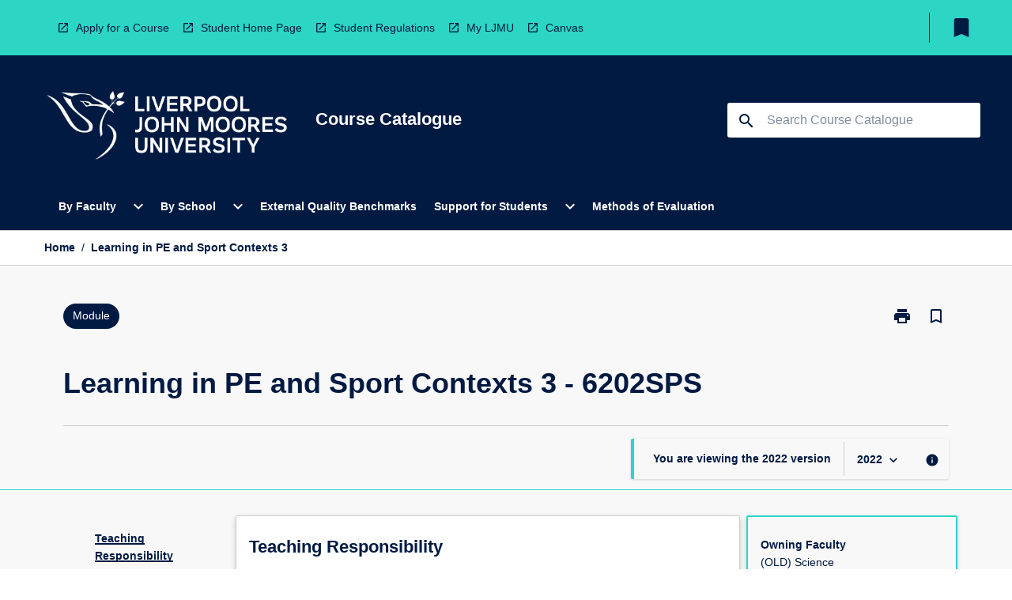

--- FILE ---
content_type: text/html
request_url: https://coursecatalogue.ljmu.ac.uk/module/2022/6202sps
body_size: 26923
content:
<!DOCTYPE html><html><head><meta charSet="utf-8"/><meta name="viewport" content="width=device-width"/><link rel="icon" href="https://cap-theme-prod-eu-west-2.s3.eu-west-2.amazonaws.com/ljmu/LJMUfavicon.png" role="navigation"/><title>Learning in PE and Sport Contexts 3</title><link rel="canonical" href="https://coursecatalogue.ljmu.ac.uk/module/2022/6202sps"/><meta name="description" content="The Course Catalogue contains information about programmes and modules for students at LJMU"/><meta name="next-head-count" content="6"/><link rel="preload" href="/_next/static/css/63c0e16d48e05785.css" as="style"/><link rel="stylesheet" href="/_next/static/css/63c0e16d48e05785.css" data-n-g=""/><noscript data-n-css=""></noscript><script defer="" nomodule="" src="/_next/static/chunks/polyfills-78c92fac7aa8fdd8.js"></script><script src="/_next/static/chunks/webpack-8758d94b1620cc17.js" defer=""></script><script src="/_next/static/chunks/framework-1399ac321e9cc459.js" defer=""></script><script src="/_next/static/chunks/main-e9802e22d31dabaa.js" defer=""></script><script src="/_next/static/chunks/pages/_app-22507d37c7f5a70b.js" defer=""></script><script src="/_next/static/chunks/20-6ee15222ab599037.js" defer=""></script><script src="/_next/static/chunks/657-0f6e1c3a96cd1544.js" defer=""></script><script src="/_next/static/chunks/154-4f4ca9b9162a4381.js" defer=""></script><script src="/_next/static/chunks/27-a7af5c75d2b0c601.js" defer=""></script><script src="/_next/static/chunks/218-ec0541a8c0959690.js" defer=""></script><script src="/_next/static/chunks/pages/%5B...catchAll%5D-c0e2fde83b6053d0.js" defer=""></script><script src="/_next/static/52yU5c7Uk4znz3sqPE4Xx/_buildManifest.js" defer=""></script><script src="/_next/static/52yU5c7Uk4znz3sqPE4Xx/_ssgManifest.js" defer=""></script></head><body><script>window.__SITE_ENV_CONFIG__ = {"API_DOMAIN":"api-eu-west-2.prod.courseloop.com","CF_URL":"cf-api-eu-west-2.prod.courseloop.com"};
          window.__SITE_BOOTSTRAP_CONFIG__ = {"domain":"coursecatalogue.ljmu.ac.uk","siteId":"ljmu-prod-pres"};</script><div id="__next"><style data-emotion="css-global 1lhk2yq-GlobalStylesProvider--GlobalStyles">@import url(https://fonts.googleapis.com/css?family=Roboto);@import url('https://fonts.googleapis.com/icon?family=Material+Icons');html,body{height:100%;}html{height:100%;scroll-behavior:smooth;}body{margin:0;font-family:'Arial','Helvetica','sans-serif';max-width:100vw;overflow-x:hidden;font-size:14px;line-height:1.618;color:#011A42;}*,*:before,*:after{box-sizing:border-box;}input[type='text']{font-family:'Arial','Helvetica','sans-serif';}h2{font-size:36px;}h3,.h3{color:#011A42;font-size:22px;font-weight:600;}h4{color:#011A42;font-size:16px;font-weight:bolder;}h5{font-size:14px;}h6{font-size:14px;font-weight:600;text-transform:uppercase;margin:0;}.BrowseResultContainer{min-height:60px;-webkit-align-content:center;-ms-flex-line-pack:center;align-content:center;}.icon.ai-link-arrow-section{padding-left:0!important;}@media print{@page{size:794px 1123px;}body.mozilla{max-width:794px;margin:auto;}}.material-icons.md-18{font-size:18px;}.material-icons.md-24{font-size:24px;}.material-icons.md-36{font-size:36px;}.material-icons.md-48{font-size:48px;}.material-icons.md-dark{color:rgba(0, 0, 0, 0.54);}.material-icons.md-dark.md-inactive{color:rgba(0, 0, 0, 0.26);}.material-icons.md-light{color:rgba(255, 255, 255, 1);}.material-icons.md-light.md-inactive{color:rgba(255, 255, 255, 0.3);}small{font-size:13px;}div.rrs .rrs__button{color:#011A42;}div.rrs .rrs__button .rrs__label,div.rrs .rrs__button:focus .rrs__label{border:none;outline:none;}div.rrs .rrs__option:focus{outline:none;}div.rrs .rrs__option.rrs__option--selected,div.rrs .rrs__option.rrs__option--next-selection,div.rrs .rrs__option:hover{color:#011A42;background:#E6E8EC;}.sr-only{position:absolute;overflow:hidden;clip:rect(0 0 0 0);height:1px;width:1px;margin:-1px;padding:0;border:0;}a:not([data-ignore-global-target])[target='_blank']{display:inline-block;position:relative;padding-left:1.5rem;}@media print{a:not([data-ignore-global-target])[target='_blank']{padding-left:0;}}a:not([data-ignore-global-target])[target='_blank']:before{content:'open_in_new';font-family:'Material Icons';font-size:1.143em;position:absolute;left:0;bottom:50%;-webkit-transform:translateY(50%);-moz-transform:translateY(50%);-ms-transform:translateY(50%);transform:translateY(50%);text-transform:none;speak:never;}@media print{a:not([data-ignore-global-target])[target='_blank']:before{display:none;}}a:not([data-ignore-global-target])[target='_blank'].header-quicklink,a:not([data-ignore-global-target])[target='_blank'].footer-quicklink{padding:1.5rem 1.5rem 1.5rem 35px;}a:not([data-ignore-global-target])[target='_blank'].academic-item-quick-links:before{content:'';}p a:not([data-ignore-global-target])[target='_blank']{padding-left:0px;}p a:not([data-ignore-global-target])[target='_blank']:hover,p a:not([data-ignore-global-target])[target='_blank']:focus{-webkit-text-decoration:underline;text-decoration:underline;}p a:not([data-ignore-global-target])[target='_blank']:before{display:none;}.readmore-content-wrapper a:not([data-ignore-global-target])[target='_blank']{padding-left:0;}.readmore-content-wrapper a:not([data-ignore-global-target])[target='_blank']:before{display:none;}a:-webkit-any-link{-webkit-text-decoration:none;text-decoration:none;}[class*='ToastBox']{bottom:0;display:grid;left:0;place-items:center;right:0;}[class*='ToastBox'] [class*='Box-Card']{border:0;border-radius:0;margin:0.25rem 0 0;width:calc(100vw - 1rem);}[class*='ToastBox'] .icon{margin-top:0.2rem;}.unswfeestable{width:100%;border-spacing:0;}.unswfeestable th{font-size:12px;}.unswfeestable th,.unswfeestable td{text-align:left;color:#646464;padding:1rem;}.unswfeestable tbody tr:nth-of-type(odd){background:#fafafa;}.unswfeestable tbody tr:first-of-type{font-weight:unset;}.unswfeestable a{-webkit-text-decoration:none;text-decoration:none;}.unswfeestable a:hover{-webkit-text-decoration:underline;text-decoration:underline;}.unswfeestable a::before{font-family:"Material Icons";font-weight:400;font-style:normal;display:inline-block;content:"open_in_new";margin-right:0.5em;}@media screen and (max-width: 319px){.unswfeestable,.unswfeestable tbody,.unswfeestable tr,.unswfeestable td{display:block;}.unswfeestable thead,.unswfeestable th{display:none;}.unswfeestable td{padding:0;}.unswfeestable tbody tr{padding:1em;border:1px solid #d2d2d2;}.unswfeestable tbody tr:nth-of-type(odd){background:inherit;}.unswfeestable tbody tr:not(:last-child){margin-bottom:10px;}.unswfeestable tbody tr td:first-of-type{margin-bottom:4px;}}@media print{*{overflow:visible!important;-webkit-print-color-adjust:exact!important;-webkit-print-color-adjust:exact!important;color-adjust:exact!important;}#academic-item-banner>div{padding:0;}[class*='SGlobalHeader'],[role='search'],nav,#dropdownmenu,[class*='BreadcrumbsBar'],[class*='NavMenuItemContainer'],[class*='StyledNavMenuCol'],[class*='ToggleContainer'] a,[class*='AccordionItemHeader'] button,.AccordionItem button,[Class*='AccordionHeader'] button,[class*='CallToActionButton'],[class*='Favorites--FavButton'],[class*='Page--GlobalLinksGrid']{display:none!important;}[class*='Card'],[class*='SAccordionContainer'],[class*='SAccordionContentContainer'],[class*='AttributesTable'],[class*='SAccordionHeader']{break-inside:auto;}[class*='StyledAILink'],a{break-inside:avoid;}[class*='SAccordionContainer'],[class*='SAccordionContentContainer'],[class*='SAccordionBodyContainer'],[class*='SAccordionBody'],[class*='CollapsibleContainer']{max-height:-webkit-max-content!important;max-height:-moz-max-content!important;max-height:max-content!important;height:-webkit-max-content!important;height:-moz-max-content!important;height:max-content!important;visibility:visible!important;}[class*='ReadMore--Body']{height:-webkit-fit-content!important;height:-moz-fit-content!important;height:fit-content!important;}[class*='ReadMore--Body'].clamp .readmore-content-wrapper{display:block!important;}[class*='SAccordionContentContainer']{white-space:initial!important;}[class*='SAccordionRegion']{visibility:visible!important;}[class*='SAccordionRegion'] *{visibility:visible!important;}[id*='structure']{break-inside:auto;}[id*='structure'] [class*='Card']{break-inside:auto;}[id*='structure'] [class*='Card'] [class*='SAccordionHeader'],[id*='structure'] [class*='Card'] [class*='StyledAILink'],[id*='structure'] [class*='Card'] .cs-item{break-inside:avoid;}[id*='structure'] [class*='Card'] [class*='StyledAILink'].cs-list-item{padding-top:0.25rem;padding-bottom:0.25rem;break-inside:avoid;}.logo{margin-left:0;}.main[role='banner'],.wrapper-sb{padding-left:0!important;}.academicItem [class*='BannerSection']{padding:1rem 0;margin:1rem auto;width:calc(100% - 1rem);}.academicItem [class*='BannerSection'] .contentWrapper{margin:0!important;}.academicItem [class*='BannerSection'] .contentWrapper [class*='Wrapper']{max-width:100vw;}.academicItem [class*='BannerSection'] .contentWrapper [class*='Wrapper'] [class*='StyledOverviewBadge']{margin-left:0rem;}.academicItem [class*='BannerSection'] .contentWrapper [class*='Wrapper'] h2{padding:0 1rem;}.academicItem [class*='BannerSection'] .contentWrapper [class*='Wrapper'] h2 +div{padding:0 1rem;}[class*='HtmlContent--Content']{width:100%!important;}[class*='Card']{box-shadow:none!important;}[class*='SAccordionToggleAll'],[class*='PrintButton']{display:none!important;}}.screen-only{display:block;}.print-only{display:none;}@media print{.screen-only{display:none!important;}.print-only{display:block!important;page-break-inside:avoid!important;break-inside:avoid!important;}}</style><style data-emotion="css 2hlkr4-Page--Container">.css-2hlkr4-Page--Container{background-color:#fff;}@media screen{.css-2hlkr4-Page--Container{display:-webkit-box;display:-webkit-flex;display:-ms-flexbox;display:flex;-webkit-flex-direction:column;-ms-flex-direction:column;flex-direction:column;min-height:100vh;}}</style><div class="css-2hlkr4-Page--Container e11sejwe3"><style data-emotion="css h1zfix-styled--SHeader">.css-h1zfix-styled--SHeader{-webkit-flex-direction:column;-ms-flex-direction:column;flex-direction:column;width:100%;}.css-h1zfix-styled--SHeader .wrapper{display:-webkit-box;display:-webkit-flex;display:-ms-flexbox;display:flex;}.css-h1zfix-styled--SHeader .wrapper-sb{-webkit-box-pack:justify;-webkit-justify-content:space-between;justify-content:space-between;}.css-h1zfix-styled--SHeader .wrapper-end{-webkit-box-pack:end;-ms-flex-pack:end;-webkit-justify-content:flex-end;justify-content:flex-end;}.css-h1zfix-styled--SHeader .wrapper .logo,.css-h1zfix-styled--SHeader .wrapper .title,.css-h1zfix-styled--SHeader .wrapper .search,.css-h1zfix-styled--SHeader .wrapper .menu{-webkit-flex:1 1 auto;-ms-flex:1 1 auto;flex:1 1 auto;}.css-h1zfix-styled--SHeader .main{color:#FFFFFF;padding:1rem 2rem;}.css-h1zfix-styled--SHeader .main .logo{width:-webkit-min-content;width:-moz-min-content;width:min-content;-webkit-flex:0 0 auto;-ms-flex:0 0 auto;flex:0 0 auto;margin-right:2rem;padding-top:21px;margin-left:15px;}@media screen and (max-width: 575px){.css-h1zfix-styled--SHeader .main .logo{margin-left:5px;}}@media (max-width: 767px) and (min-width: 576px){.css-h1zfix-styled--SHeader .main .logo{margin-left:20px;}}@media (max-width: 991px) and (min-width: 768px){.css-h1zfix-styled--SHeader .main .logo{margin-left:15px;}}@media (max-width: 1200px) and (min-width: 992px){.css-h1zfix-styled--SHeader .main .logo{margin-left:0;}}.css-h1zfix-styled--SHeader .main .title h1{font-size:1.35rem;font-family:'Arial','Helvetica','sans-serif';}@media screen and (max-width: 575px){.css-h1zfix-styled--SHeader .main{padding:1rem;}.css-h1zfix-styled--SHeader .main .logo{margin-right:1rem;}.css-h1zfix-styled--SHeader .main .logo img{max-width:100px;}.css-h1zfix-styled--SHeader .main [class*='Flex']:first-of-type .title h1{font-size:1rem;}}@media screen and (max-width: 767px){.css-h1zfix-styled--SHeader .main .title{max-width:60%;}.css-h1zfix-styled--SHeader .main .title h1{margin:0;}}.css-h1zfix-styled--SHeader .footer{min-height:45px;background-color:#f1f1f1;}.css-h1zfix-styled--SHeader .header-quicklink:hover,.css-h1zfix-styled--SHeader .header-quicklink:focus{background-color:rgba(0, 0, 0, 0.2);-webkit-text-decoration:underline;text-decoration:underline;}.css-h1zfix-styled--SHeader .header-quicklink:focus{margin:3px;background-color:rgba(0, 0, 0, 0.2);outline:2px solid #011A42;}.css-h1zfix-styled--SHeader .bookmark-button{color:#011A42;border-radius:3px;}.css-h1zfix-styled--SHeader .bookmark-button:hover{background-color:rgba(0, 0, 0, 0.2);}.css-h1zfix-styled--SHeader .bookmark-button:focus{background-color:rgba(0, 0, 0, 0.2);outline:2px solid #011A42;}</style><div class="css-h1zfix-styled--SHeader eic739x25"><style data-emotion="css 1y7jxou-styled--LinkBar">.css-1y7jxou-styled--LinkBar{color:#011A42;background-color:#2CD5C4;}</style><div class="header css-1y7jxou-styled--LinkBar eic739x28"><style data-emotion="css l0qq7c-Wrapper--Wrapper-styled--SHeaderLinksWrapper">.css-l0qq7c-Wrapper--Wrapper-styled--SHeaderLinksWrapper{max-width:1200px;margin:0 auto;display:none;display:none;-webkit-box-pack:end;-ms-flex-pack:end;-webkit-justify-content:flex-end;justify-content:flex-end;}@media screen and (min-width: 319px){.css-l0qq7c-Wrapper--Wrapper-styled--SHeaderLinksWrapper{display:none;}}@media screen and (min-width: 575px){.css-l0qq7c-Wrapper--Wrapper-styled--SHeaderLinksWrapper{display:none;}}@media screen and (min-width: 767px){.css-l0qq7c-Wrapper--Wrapper-styled--SHeaderLinksWrapper{display:-webkit-box;display:-webkit-flex;display:-ms-flexbox;display:flex;}}@media screen and (min-width: 319px){.css-l0qq7c-Wrapper--Wrapper-styled--SHeaderLinksWrapper{display:none;}}@media screen and (min-width: 575px){.css-l0qq7c-Wrapper--Wrapper-styled--SHeaderLinksWrapper{display:none;}}@media screen and (min-width: 767px){.css-l0qq7c-Wrapper--Wrapper-styled--SHeaderLinksWrapper{display:-webkit-box;display:-webkit-flex;display:-ms-flexbox;display:flex;}}</style><div display="none,none,none,flex" class="css-l0qq7c-Wrapper--Wrapper-styled--SHeaderLinksWrapper eic739x15"><style data-emotion="css 9t4gj0-SkipContent--SkipContentDesktop">.css-9t4gj0-SkipContent--SkipContentDesktop [data-reach-skip-link]{border:0;clip:rect(0 0 0 0);height:1px;width:1px;margin:-1px;padding:0;overflow:hidden;position:absolute;}.css-9t4gj0-SkipContent--SkipContentDesktop [data-reach-skip-nav-link]:focus{padding:10px;position:fixed;top:15px;left:25px;background:#FFFFFF;z-index:1;width:10em;height:auto;clip:auto;color:#011A42;font-weight:bold;box-shadow:0 2px 5px rgb(0 0 0 / 18%)!important;border-radius:3px;text-align:center;display:block;z-index:99999;-webkit-text-decoration:underline;text-decoration:underline;outline:2px solid #011A42;}@media screen and (max-width: 767px){.css-9t4gj0-SkipContent--SkipContentDesktop{margin-left:10px;}}</style><div class="css-9t4gj0-SkipContent--SkipContentDesktop e10gss2d1"><a href="#reach-skip-nav" data-reach-skip-link="" data-reach-skip-nav-link="">Skip to content</a></div><style data-emotion="css 3cfehy-HeaderLinks--HeaderLinksContainer">.css-3cfehy-HeaderLinks--HeaderLinksContainer{-webkit-flex:1;-ms-flex:1;flex:1;display:-webkit-box;display:-webkit-flex;display:-ms-flexbox;display:flex;-webkit-align-items:center;-webkit-box-align:center;-ms-flex-align:center;align-items:center;-webkit-box-flex-wrap:wrap;-webkit-flex-wrap:wrap;-ms-flex-wrap:wrap;flex-wrap:wrap;-webkit-box-pack:start;-ms-flex-pack:start;-webkit-justify-content:flex-start;justify-content:flex-start;margin:1rem 1rem 1rem 2rem;border-right:1px solid #011A42;padding-right:8px;}</style><nav class="header-quicklink-container css-3cfehy-HeaderLinks--HeaderLinksContainer e17vx14c1" aria-label="quick links"><style data-emotion="css 7k6www-HeaderLinks--HeaderLinkItem">.css-7k6www-HeaderLinks--HeaderLinkItem{padding:0.5rem 0 0.5rem 1.5rem;color:#011A42;-webkit-text-decoration:none;text-decoration:none;position:relative;margin-right:1rem;}</style><a data-ignore-global-target="true" class="header-quicklink css-7k6www-HeaderLinks--HeaderLinkItem e17vx14c0" href="https://www.ljmu.ac.uk/study" aria-label="Apply for a Course" target="_blank" data-testid="header-quicklink-0" role="navigation">Apply for a Course</a><a data-ignore-global-target="true" class="header-quicklink css-7k6www-HeaderLinks--HeaderLinkItem e17vx14c0" href="https://www.ljmu.ac.uk/students" aria-label="Student Home Page" target="_blank" data-testid="header-quicklink-1" role="navigation">Student Home Page</a><a data-ignore-global-target="true" class="header-quicklink css-7k6www-HeaderLinks--HeaderLinkItem e17vx14c0" href="https://www.ljmu.ac.uk/about-us/public-information/student-regulations" aria-label="Student Regulations" target="_blank" data-testid="header-quicklink-2" role="navigation">Student Regulations</a><a data-ignore-global-target="true" class="header-quicklink css-7k6www-HeaderLinks--HeaderLinkItem e17vx14c0" href="https://my.ljmu.ac.uk/" aria-label="My LJMU" target="_blank" data-testid="header-quicklink-3" role="navigation">My LJMU</a><a data-ignore-global-target="true" class="header-quicklink css-7k6www-HeaderLinks--HeaderLinkItem e17vx14c0" href="https://canvas.ljmu.ac.uk/" aria-label="Canvas" target="_blank" data-testid="header-quicklink-4" role="navigation">Canvas</a></nav><style data-emotion="css lzx77r-styled--SMenuButtonContainer">.css-lzx77r-styled--SMenuButtonContainer{position:relative;-webkit-align-self:center;-ms-flex-item-align:center;align-self:center;}</style><div aria-labelledby="my-lists-items" class="css-lzx77r-styled--SMenuButtonContainer etn7ac80"><style data-emotion="css cqe9ds-Button--Button-Button-Button--IconButton-IconButton-styled--SMenuButton">.css-cqe9ds-Button--Button-Button-Button--IconButton-IconButton-styled--SMenuButton{font-weight:600;border-width:1px;border-style:solid;border-color:transparent;border-radius:3px;color:#424242;fill:#424242;background-color:#f5f5f5;border-color:#e0e0e0;padding:0.5rem 1.75rem;font-size:14px;cursor:pointer;-webkit-transition:background-color 140ms ease,border-color 140ms ease;transition:background-color 140ms ease,border-color 140ms ease;display:-webkit-box;display:-webkit-flex;display:-ms-flexbox;display:flex;background:none;border:none;padding:4px;border-radius:50%;color:#011A42;border-radius:0;padding:0.5rem;}.css-cqe9ds-Button--Button-Button-Button--IconButton-IconButton-styled--SMenuButton:hover{background-color:#eeeeee;border-color:#bdbdbd;}.css-cqe9ds-Button--Button-Button-Button--IconButton-IconButton-styled--SMenuButton:disabled{color:#d2d2d2;fill:#d2d2d2;background-color:#a6a6a6;border-color:#a6a6a6;cursor:default;}.css-cqe9ds-Button--Button-Button-Button--IconButton-IconButton-styled--SMenuButton:disabled:hover{background-color:#E6E8EC;}.css-cqe9ds-Button--Button-Button-Button--IconButton-IconButton-styled--SMenuButton:hover,.css-cqe9ds-Button--Button-Button-Button--IconButton-IconButton-styled--SMenuButton:focus{background:#E6E8EC;}.css-cqe9ds-Button--Button-Button-Button--IconButton-IconButton-styled--SMenuButton:focus{outline:2px solid;}.css-cqe9ds-Button--Button-Button-Button--IconButton-IconButton-styled--SMenuButton:disabled{border:none;background:none;}.css-cqe9ds-Button--Button-Button-Button--IconButton-IconButton-styled--SMenuButton:disabled:hover{border:none;background:none;}.css-cqe9ds-Button--Button-Button-Button--IconButton-IconButton-styled--SMenuButton:hover{background-color:#E6E8EC;}.css-cqe9ds-Button--Button-Button-Button--IconButton-IconButton-styled--SMenuButton:focus{outline:2px solid #011A42;}</style><button class="bookmark-button css-cqe9ds-Button--Button-Button-Button--IconButton-IconButton-styled--SMenuButton etn7ac82" aria-label="My List" aria-expanded="false" aria-controls="my-list-container" data-testid="bookmark-icon"><style data-emotion="css 1sy7wcz-styled--SBookmarkIcon">.css-1sy7wcz-styled--SBookmarkIcon.material-icons{color:#011A42;}</style><style data-emotion="css 11xo5wa-MaterialIcon--IconWrapper-styled--SBookmarkIcon">.css-11xo5wa-MaterialIcon--IconWrapper-styled--SBookmarkIcon{vertical-align:middle;}.css-11xo5wa-MaterialIcon--IconWrapper-styled--SBookmarkIcon.material-icons{color:#011A42;}</style><i aria-hidden="true" class="material-icons 32px etn7ac81 css-11xo5wa-MaterialIcon--IconWrapper-styled--SBookmarkIcon e1lj33n40" style="font-size:32px">bookmark</i></button></div></div></div><style data-emotion="css 4kkj06-styled--BrandBar">.css-4kkj06-styled--BrandBar{background-color:#011A42;}@media screen and (max-width: 991px){.css-4kkj06-styled--BrandBar{padding:0.5rem!important;}}</style><div class="main css-4kkj06-styled--BrandBar eic739x27" role="banner"><style data-emotion="css 1dc5kae-Wrapper--Wrapper">.css-1dc5kae-Wrapper--Wrapper{max-width:1200px;margin:0 auto;}</style><div class="wrapper wrapper-sb css-1dc5kae-Wrapper--Wrapper ezw699s0"><style data-emotion="css 1urx1z9-SkipContent--SkipContentMobile">.css-1urx1z9-SkipContent--SkipContentMobile [data-reach-skip-link]{border:0;clip:rect(0 0 0 0);height:1px;width:1px;margin:-1px;padding:0;overflow:hidden;position:absolute;display:none;}@media screen and (max-width: 767px){.css-1urx1z9-SkipContent--SkipContentMobile [data-reach-skip-link]{display:block;}}.css-1urx1z9-SkipContent--SkipContentMobile [data-reach-skip-nav-link]:focus{padding:10px;position:fixed;top:15px;left:10px;background:#FFFFFF;z-index:1;width:10em;height:auto;clip:auto;color:#011A42;font-weight:bold;box-shadow:0 2px 5px rgb(0 0 0 / 18%)!important;border-radius:3px;text-align:center;display:none;z-index:99999;-webkit-text-decoration:underline;text-decoration:underline;outline:2px solid #011A42;}@media screen and (max-width: 767px){.css-1urx1z9-SkipContent--SkipContentMobile [data-reach-skip-nav-link]:focus{display:block;}}</style><div class="css-1urx1z9-SkipContent--SkipContentMobile e10gss2d0"><a href="#reach-skip-nav" data-reach-skip-link="" data-reach-skip-nav-link="">Skip to content</a></div><style data-emotion="css 99e8j4-Box--Box-Box-Flex--Flex-Flex">.css-99e8j4-Box--Box-Box-Flex--Flex-Flex{-webkit-flex:1;-ms-flex:1;flex:1;box-sizing:border-box;-webkit-align-items:center;-webkit-box-align:center;-ms-flex-align:center;align-items:center;display:-webkit-box;display:-webkit-flex;display:-ms-flexbox;display:flex;}</style><div class="css-99e8j4-Box--Box-Box-Flex--Flex-Flex e8qda2r1"><div class="logo"><style data-emotion="css 183zgms-styled--SLogo">.css-183zgms-styled--SLogo{height:auto;width:312px;}</style><style data-emotion="css 10wsaf7-Logo--LinkLogo">.css-10wsaf7-Logo--LinkLogo{border:none!important;display:inline-block;}.css-10wsaf7-Logo--LinkLogo:focus{outline:2px solid #FFFFFF;}</style><a href="http://coursecatalogue.ljmu.ac.uk" data-testid="header-logo" title="Home" target="_self" data-ignore-global-target="true" role="navigation" class="css-10wsaf7-Logo--LinkLogo ekvpsa90"><style data-emotion="css 1evbwan-Logo--LogoImage">.css-1evbwan-Logo--LogoImage{width:312px;height:auto;}</style><img src="https://cap-theme-prod-eu-west-2.s3.eu-west-2.amazonaws.com/ljmu/LJMULogo.png" height="auto" width="312px" alt="Logo alt text" class="css-1evbwan-Logo--LogoImage ekvpsa91"/></a></div><div class="title"><style data-emotion="css hx4mu3-GlobalHeader--TitleWrapper">.css-hx4mu3-GlobalHeader--TitleWrapper{padding-right:25px;}</style><div class="css-hx4mu3-GlobalHeader--TitleWrapper e1ppy7xt0"><h1 data-testid="title">Course Catalogue</h1></div></div></div><style data-emotion="css jshiy7-Box--Box-Box-Flex--Flex-Flex">.css-jshiy7-Box--Box-Box-Flex--Flex-Flex{box-sizing:border-box;display:-webkit-box;display:-webkit-flex;display:-ms-flexbox;display:flex;}</style><div class="css-jshiy7-Box--Box-Box-Flex--Flex-Flex e8qda2r1"><style data-emotion="css 1rytsa2-styled--StyledSearchContainer">.css-1rytsa2-styled--StyledSearchContainer{display:-webkit-box;display:-webkit-flex;display:-ms-flexbox;display:flex;-webkit-flex-direction:column;-ms-flex-direction:column;flex-direction:column;-webkit-box-pack:center;-ms-flex-pack:center;-webkit-justify-content:center;justify-content:center;margin-top:0;}</style><div class="search css-1rytsa2-styled--StyledSearchContainer eic739x24" role="search"><style data-emotion="css hd1bjm-Position--Position-Position--Relative-MiniSearch--StyledMiniSearchContainer">.css-hd1bjm-Position--Position-Position--Relative-MiniSearch--StyledMiniSearchContainer{position:relative;padding-top:3px;}.css-hd1bjm-Position--Position-Position--Relative-MiniSearch--StyledMiniSearchContainer .advancedLinkWrapper{display:none;}.css-hd1bjm-Position--Position-Position--Relative-MiniSearch--StyledMiniSearchContainer.emptyResult .advancedLinkWrapper{display:block;}@media screen and (max-width: 767px){.css-hd1bjm-Position--Position-Position--Relative-MiniSearch--StyledMiniSearchContainer{position:absolute;-webkit-transform:translate(-85%, 0);-moz-transform:translate(-85%, 0);-ms-transform:translate(-85%, 0);transform:translate(-85%, 0);z-index:20;border:none;}}</style><div class="css-hd1bjm-Position--Position-Position--Relative-MiniSearch--StyledMiniSearchContainer e1cttxhc0"><style data-emotion="css 1rxtvkj-Input--SSearchButton">.css-1rxtvkj-Input--SSearchButton{width:320px;padding:0.34rem 0.15rem 0.34rem 1rem;text-align:left;font-size:1rem;font-family:({theme:e})=>e?.client?.global?.typography?.fontFamily;color:#a6a6a6;background-color:white;box-shadow:0 2px 5px rgba(0,0,0,0.18);font-family:'Arial','Helvetica','sans-serif';font-size:14px;color:rgba(0, 0, 0, 0.87);border:1px solid #011A42;border-radius:3px;background:#FFFFFF;}.css-1rxtvkj-Input--SSearchButton:focus{outline:2px solid #FFFFFF;background-color:({theme:e})=>(0,x.H)(e?.colors?.black,.2);}.css-1rxtvkj-Input--SSearchButton:hover{background-color:({theme:e})=>(0,x.H)(e?.colors?.black,.2);}.css-1rxtvkj-Input--SSearchButton:focus{outline:2px solid #011A42;}.css-1rxtvkj-Input--SSearchButton div{display:grid;grid-template-areas:'placeholder search';grid-template-columns:auto 30px;}.css-1rxtvkj-Input--SSearchButton div span{color:rgba(1, 26, 66, 0.5);grid-area:placeholder;overflow:hidden;white-space:nowrap;text-overflow:ellipsis;line-height:2.5;}.css-1rxtvkj-Input--SSearchButton div i{color:#011A42;grid-area:search;padding:0.25rem 0;}@media screen and (max-width: 767px){.css-1rxtvkj-Input--SSearchButton{margin-right:-0.5rem;background-color:transparent;width:40px;padding:0.45rem 0.45rem;box-shadow:none;border:none;}.css-1rxtvkj-Input--SSearchButton:hover{background-color:rgba(0, 0, 0, 0.2);}.css-1rxtvkj-Input--SSearchButton:focus{background-color:rgba(0, 0, 0, 0.2);outline:2px solid #FFFFFF;border:none;}.css-1rxtvkj-Input--SSearchButton .search-icon{color:#FFFFFF;}}</style><button elevation="2" class="css-1rxtvkj-Input--SSearchButton ejfodyk2"><style data-emotion="css oxi151-MaterialIcon--IconWrapper">.css-oxi151-MaterialIcon--IconWrapper{vertical-align:middle;}</style><i aria-hidden="true" class="material-icons md-24 search-icon css-oxi151-MaterialIcon--IconWrapper e1lj33n40" style="font-size:md-24" tabindex="-1">search</i></button></div></div></div></div></div><style data-emotion="css 1j6mpw4-styled--BreadcrumbsBar">.css-1j6mpw4-styled--BreadcrumbsBar{min-height:45px;background-color:#FFFFFF;border-top:1px solid #CCCCCC;border-bottom:1px solid #CCCCCC;}</style><nav aria-label="Breadcrumb" role="navigation" class="css-1j6mpw4-styled--BreadcrumbsBar eic739x26"><style data-emotion="css zbgawh-Wrapper--Wrapper">.css-zbgawh-Wrapper--Wrapper{height:42px;max-width:1200px;margin:0 auto;padding-left:16px;padding-right:16px;display:-webkit-box;display:-webkit-flex;display:-ms-flexbox;display:flex;}</style><div display="flex" height="42" class="css-zbgawh-Wrapper--Wrapper ezw699s0"></div></nav><div id="reach-skip-nav" data-reach-skip-nav-content=""></div></div><style data-emotion="css 17g6zi4-Page--Main">.css-17g6zi4-Page--Main{background-color:#F8F8F8;-webkit-flex:1;-ms-flex:1;flex:1;}</style><main role="main" class="css-17g6zi4-Page--Main e11sejwe2"><style data-emotion="css 1tiz5hq-styled--Container">.css-1tiz5hq-styled--Container{background-color:#F8F8F8;display:-webkit-box;display:-webkit-flex;display:-ms-flexbox;display:flex;-webkit-flex-direction:column;-ms-flex-direction:column;flex-direction:column;}.css-1tiz5hq-styled--Container.home .banner .contentWrapper{padding:1rem 0;}.css-1tiz5hq-styled--Container.home .main .contentWrapper{max-width:100vw;padding:0;}.css-1tiz5hq-styled--Container.academicItem .main,.css-1tiz5hq-styled--Container.academicItem .aside{padding:0;margin-top:0!important;}@media screen and (min-width: 991px){.css-1tiz5hq-styled--Container.academicItem .main,.css-1tiz5hq-styled--Container.academicItem .aside{padding:0 0.5rem;}}.css-1tiz5hq-styled--Container.academicItem .main{max-width:100vw;margin-top:1rem;}@media screen and (max-width: 991px){.css-1tiz5hq-styled--Container.academicItem .main{margin-top:0;}}.css-1tiz5hq-styled--Container.academicItem .contentWrapper{padding:0;}.css-1tiz5hq-styled--Container.academicItem .content{overflow:initial;}.css-1tiz5hq-styled--Container.academicItem .content .e1jnv3nd0{max-width:16%;}.css-1tiz5hq-styled--Container.academicItem .content .e1jnv3nd1{top:0;}.css-1tiz5hq-styled--Container[class*='GeneralContent'] .contentWrapper{padding:0;}.css-1tiz5hq-styled--Container.search .AccordionItem{padding:0;}.css-1tiz5hq-styled--Container .AccordionItem{max-width:calc(100vw - 1rem);}.css-1tiz5hq-styled--Container .contentWrapper{overflow:initial;}.css-1tiz5hq-styled--Container .layout{position:relative;}@media screen and (min-width: calc(767px)){.css-1tiz5hq-styled--Container .layout{-webkit-flex-direction:column;-ms-flex-direction:column;flex-direction:column;}}</style><div class="AIPage css-1tiz5hq-styled--Container e1beyhwr9"><style data-emotion="css to8zii-styled--BannerSection">.css-to8zii-styled--BannerSection{background-color:#F8F8F8;padding:1rem;}.css-to8zii-styled--BannerSection:first-of-type{border-bottom:unset;}</style><div class="banner three css-to8zii-styled--BannerSection e1beyhwr10"><style data-emotion="css 5skxs7-styled--ContentWrapper">.css-5skxs7-styled--ContentWrapper{margin:0 auto;overflow:inherit;max-width:1200px;width:100%;padding:0 1rem;background-color:#F8F8F8;}</style><div class="contentWrapper css-5skxs7-styled--ContentWrapper e1beyhwr7"><style data-emotion="css 18insl6-Banner--Banner">.css-18insl6-Banner--Banner{width:100%;margin-bottom:4px;margin-left:0;margin-right:0;}@media screen and (min-width: 575px){.css-18insl6-Banner--Banner{margin-bottom:-35px;}}</style><div id="academic-item-banner" role="banner" aria-label="academic item" class="css-18insl6-Banner--Banner etpkvrf0"><style data-emotion="css 1mnbe2l-Wrapper--Wrapper">.css-1mnbe2l-Wrapper--Wrapper{width:100%;max-width:1200px;margin:0 auto;padding-left:0;padding-right:0;padding-top:0;padding-bottom:0;}@media screen and (min-width: 319px){.css-1mnbe2l-Wrapper--Wrapper{padding-left:0;padding-right:0;padding-top:0;padding-bottom:0;}}@media screen and (min-width: 575px){.css-1mnbe2l-Wrapper--Wrapper{padding-left:24px;padding-right:24px;padding-top:32px;padding-bottom:32px;}}@media screen and (min-width: 767px){.css-1mnbe2l-Wrapper--Wrapper{padding-left:24px;padding-right:24px;padding-top:32px;padding-bottom:32px;}}</style><div width="100%" class="css-1mnbe2l-Wrapper--Wrapper ezw699s0"><style data-emotion="css 7je9hj-Box--Box-Box-Flex--Flex-Flex-styled--StyledFlex">.css-7je9hj-Box--Box-Box-Flex--Flex-Flex-styled--StyledFlex{margin:0 auto;box-sizing:border-box;-webkit-flex-direction:column;-ms-flex-direction:column;flex-direction:column;display:-webkit-box;display:-webkit-flex;display:-ms-flexbox;display:flex;margin:0 auto;}.css-7je9hj-Box--Box-Box-Flex--Flex-Flex-styled--StyledFlex .ai-banner-variable-flex{-webkit-flex-direction:row;-ms-flex-direction:row;flex-direction:row;}@media screen and (max-width: 815px){.css-7je9hj-Box--Box-Box-Flex--Flex-Flex-styled--StyledFlex .ai-banner-variable-flex{-webkit-flex-direction:column;-ms-flex-direction:column;flex-direction:column;}}.css-7je9hj-Box--Box-Box-Flex--Flex-Flex-styled--StyledFlex .switcherContainer{margin-top:0;}@media screen and (max-width: 815px){.css-7je9hj-Box--Box-Box-Flex--Flex-Flex-styled--StyledFlex .switcherContainer{margin-top:24px;}}.css-7je9hj-Box--Box-Box-Flex--Flex-Flex-styled--StyledFlex .switcher{-webkit-box-pack:end;-ms-flex-pack:end;-webkit-justify-content:flex-end;justify-content:flex-end;}@media screen and (max-width: 815px){.css-7je9hj-Box--Box-Box-Flex--Flex-Flex-styled--StyledFlex .switcher{-webkit-box-pack:start;-ms-flex-pack:start;-webkit-justify-content:flex-start;justify-content:flex-start;}}@media print{.css-7je9hj-Box--Box-Box-Flex--Flex-Flex-styled--StyledFlex .switcher{display:none;}}</style><div class="css-7je9hj-Box--Box-Box-Flex--Flex-Flex-styled--StyledFlex e1ixoanv8"><style data-emotion="css eiyvuc-Box--Box-Box-Flex--Flex-Flex-styled--StyledFlex">.css-eiyvuc-Box--Box-Box-Flex--Flex-Flex-styled--StyledFlex{box-sizing:border-box;-webkit-box-pack:justify;-webkit-justify-content:space-between;justify-content:space-between;display:-webkit-box;display:-webkit-flex;display:-ms-flexbox;display:flex;}.css-eiyvuc-Box--Box-Box-Flex--Flex-Flex-styled--StyledFlex .ai-banner-variable-flex{-webkit-flex-direction:row;-ms-flex-direction:row;flex-direction:row;}@media screen and (max-width: 815px){.css-eiyvuc-Box--Box-Box-Flex--Flex-Flex-styled--StyledFlex .ai-banner-variable-flex{-webkit-flex-direction:column;-ms-flex-direction:column;flex-direction:column;}}.css-eiyvuc-Box--Box-Box-Flex--Flex-Flex-styled--StyledFlex .switcherContainer{margin-top:0;}@media screen and (max-width: 815px){.css-eiyvuc-Box--Box-Box-Flex--Flex-Flex-styled--StyledFlex .switcherContainer{margin-top:24px;}}.css-eiyvuc-Box--Box-Box-Flex--Flex-Flex-styled--StyledFlex .switcher{-webkit-box-pack:end;-ms-flex-pack:end;-webkit-justify-content:flex-end;justify-content:flex-end;}@media screen and (max-width: 815px){.css-eiyvuc-Box--Box-Box-Flex--Flex-Flex-styled--StyledFlex .switcher{-webkit-box-pack:start;-ms-flex-pack:start;-webkit-justify-content:flex-start;justify-content:flex-start;}}@media print{.css-eiyvuc-Box--Box-Box-Flex--Flex-Flex-styled--StyledFlex .switcher{display:none;}}</style><div class="css-eiyvuc-Box--Box-Box-Flex--Flex-Flex-styled--StyledFlex e1ixoanv8"><style data-emotion="css ej2pqx-Pill--Pill-Pill-Badge--Badge-styled--StyledOverviewBadge">.css-ej2pqx-Pill--Pill-Pill-Badge--Badge-styled--StyledOverviewBadge{font-size:12px;text-transform:uppercase;border-width:2px;border-style:solid;border-radius:1000px;padding:2px 8px;font-size:0.75rem;color:#FFFFFF;background-color:#011A42;border-color:#FFFFFF;text-align:center;white-space:nowrap;vertical-align:baseline;line-height:1;text-overflow:ellipsis;overflow:hidden;border-radius:1rem;display:inline-block;padding:0.5rem 0.75rem;margin-right:0.25rem;border-width:0;text-transform:capitalize;font-size:0.75rem;border-color:[object Object];color:#FFFFFF;background-color:#011A42;font-size:14px;color:#FFFFFF;background-color:#011A42;text-transform:unset;}.css-ej2pqx-Pill--Pill-Pill-Badge--Badge-styled--StyledOverviewBadge:empty{display:none;}</style><span color="#FFFFFF" font-size="0.75rem" class="css-ej2pqx-Pill--Pill-Pill-Badge--Badge-styled--StyledOverviewBadge e1ixoanv0">Module</span><style data-emotion="css rv781d-Box--Box-Box-Flex--Flex-Flex-styled--StyledFlexContainer">.css-rv781d-Box--Box-Box-Flex--Flex-Flex-styled--StyledFlexContainer{box-sizing:border-box;display:-webkit-box;display:-webkit-flex;display:-ms-flexbox;display:flex;-webkit-align-items:baseline;-webkit-box-align:baseline;-ms-flex-align:baseline;align-items:baseline;}@media screen and (max-width: 575px){.css-rv781d-Box--Box-Box-Flex--Flex-Flex-styled--StyledFlexContainer{-webkit-flex-direction:row;-ms-flex-direction:row;flex-direction:row;}}</style><div class="css-rv781d-Box--Box-Box-Flex--Flex-Flex-styled--StyledFlexContainer e1ixoanv7"><style data-emotion="css rm3lyo-Button--Button-Button-Button--IconButton-IconButton-styled--PrintButton">.css-rm3lyo-Button--Button-Button-Button--IconButton-IconButton-styled--PrintButton{font-weight:600;border-width:1px;border-style:solid;border-color:transparent;border-radius:3px;color:#424242;fill:#424242;background-color:#f5f5f5;border-color:#e0e0e0;padding:0.5rem 1.75rem;font-size:14px;padding:0;cursor:pointer;-webkit-transition:background-color 140ms ease,border-color 140ms ease;transition:background-color 140ms ease,border-color 140ms ease;display:-webkit-box;display:-webkit-flex;display:-ms-flexbox;display:flex;background:none;border:none;padding:4px;border-radius:50%;color:#011A42;display:inherit;border-radius:2px;padding:1rem;min-width:100px;line-height:1.618;min-width:-webkit-fit-content;min-width:-moz-fit-content;min-width:fit-content;padding:0;}.css-rm3lyo-Button--Button-Button-Button--IconButton-IconButton-styled--PrintButton:hover{background-color:#eeeeee;border-color:#bdbdbd;}.css-rm3lyo-Button--Button-Button-Button--IconButton-IconButton-styled--PrintButton:disabled{color:#d2d2d2;fill:#d2d2d2;background-color:#a6a6a6;border-color:#a6a6a6;cursor:default;}.css-rm3lyo-Button--Button-Button-Button--IconButton-IconButton-styled--PrintButton:disabled:hover{background-color:#E6E8EC;}.css-rm3lyo-Button--Button-Button-Button--IconButton-IconButton-styled--PrintButton:hover,.css-rm3lyo-Button--Button-Button-Button--IconButton-IconButton-styled--PrintButton:focus{background:#E6E8EC;}.css-rm3lyo-Button--Button-Button-Button--IconButton-IconButton-styled--PrintButton:focus{outline:2px solid;}.css-rm3lyo-Button--Button-Button-Button--IconButton-IconButton-styled--PrintButton:disabled{border:none;background:none;}.css-rm3lyo-Button--Button-Button-Button--IconButton-IconButton-styled--PrintButton:disabled:hover{border:none;background:none;}.css-rm3lyo-Button--Button-Button-Button--IconButton-IconButton-styled--PrintButton span{color:#011A42;margin-left:1rem;font-family:'Arial','Helvetica','sans-serif';}.css-rm3lyo-Button--Button-Button-Button--IconButton-IconButton-styled--PrintButton i{color:#011A42;-webkit-text-decoration:none;text-decoration:none;}.css-rm3lyo-Button--Button-Button-Button--IconButton-IconButton-styled--PrintButton:hover,.css-rm3lyo-Button--Button-Button-Button--IconButton-IconButton-styled--PrintButton:focus{background-color:#E6E8EC;}.css-rm3lyo-Button--Button-Button-Button--IconButton-IconButton-styled--PrintButton:focus{outline:2px solid #011A42;}</style><button class="css-rm3lyo-Button--Button-Button-Button--IconButton-IconButton-styled--PrintButton e1beyhwr0"><style data-emotion="css 13tpxqo-Icons--StyledITag">.css-13tpxqo-Icons--StyledITag{vertical-align:middle;}</style><i aria-hidden="true" class="material-icons md-24 css-13tpxqo-Icons--StyledITag e1ot1o1i0" style="font-size:md-24">print</i><style data-emotion="css 1jekr9z-ReadMore--SROnly">.css-1jekr9z-ReadMore--SROnly{border:0;clip:rect(0 0 0 0);height:1px;margin:-1px;overflow:hidden;padding:0;position:absolute;width:1px;}@media print{.css-1jekr9z-ReadMore--SROnly{display:none;}}</style><div class="css-1jekr9z-ReadMore--SROnly e1ydu1r42">Print <!-- -->Learning in PE and Sport Contexts 3 - 6202SPS<!-- --> page</div></button><style data-emotion="css zkxo8f-Button--Button-Button-Button--IconButton-IconButton-Favorites--FavButton">.css-zkxo8f-Button--Button-Button-Button--IconButton-IconButton-Favorites--FavButton{font-weight:600;border-width:1px;border-style:solid;border-color:transparent;border-radius:3px;color:#424242;fill:#424242;background-color:#f5f5f5;border-color:#e0e0e0;padding:0.5rem 1.75rem;font-size:14px;cursor:pointer;-webkit-transition:background-color 140ms ease,border-color 140ms ease;transition:background-color 140ms ease,border-color 140ms ease;display:-webkit-box;display:-webkit-flex;display:-ms-flexbox;display:flex;background:none;border:none;padding:4px;border-radius:50%;color:#011A42;background-color:#f1f1f1;border-radius:100%;width:32px;height:32px;display:grid;place-items:center;margin-left:15px;background-color:unset;}.css-zkxo8f-Button--Button-Button-Button--IconButton-IconButton-Favorites--FavButton:hover{background-color:#eeeeee;border-color:#bdbdbd;}.css-zkxo8f-Button--Button-Button-Button--IconButton-IconButton-Favorites--FavButton:disabled{color:#d2d2d2;fill:#d2d2d2;background-color:#a6a6a6;border-color:#a6a6a6;cursor:default;}.css-zkxo8f-Button--Button-Button-Button--IconButton-IconButton-Favorites--FavButton:disabled:hover{background-color:#E6E8EC;}.css-zkxo8f-Button--Button-Button-Button--IconButton-IconButton-Favorites--FavButton:hover,.css-zkxo8f-Button--Button-Button-Button--IconButton-IconButton-Favorites--FavButton:focus{background:#E6E8EC;}.css-zkxo8f-Button--Button-Button-Button--IconButton-IconButton-Favorites--FavButton:focus{outline:2px solid;}.css-zkxo8f-Button--Button-Button-Button--IconButton-IconButton-Favorites--FavButton:disabled{border:none;background:none;}.css-zkxo8f-Button--Button-Button-Button--IconButton-IconButton-Favorites--FavButton:disabled:hover{border:none;background:none;}.css-zkxo8f-Button--Button-Button-Button--IconButton-IconButton-Favorites--FavButton:hover,.css-zkxo8f-Button--Button-Button-Button--IconButton-IconButton-Favorites--FavButton:focus{background:#E6E8EC;}.css-zkxo8f-Button--Button-Button-Button--IconButton-IconButton-Favorites--FavButton:focus{outline:2px solid #011A42;}@media screen and (max-width: 767px){.css-zkxo8f-Button--Button-Button-Button--IconButton-IconButton-Favorites--FavButton{margin-left:10px;}}</style><button data-testid="fav-icon" aria-label="Bookmark, Learning in PE and Sport Contexts 3" class="css-zkxo8f-Button--Button-Button-Button--IconButton-IconButton-Favorites--FavButton el6rnfm2"><i aria-hidden="true" class="material-icons md-24 css-oxi151-MaterialIcon--IconWrapper e1lj33n40" style="font-size:md-24;color:#011A42">bookmark_border</i></button></div></div><style data-emotion="css 17o74kn-styled--StyledHeading-ComponentHeading--ComponentHeading-styled--StyledHeading">.css-17o74kn-styled--StyledHeading-ComponentHeading--ComponentHeading-styled--StyledHeading{margin:1rem 0;padding:0;color:#011A42;font-family:'Arial','Helvetica','sans-serif';color:#011A42;border-bottom:1px solid #CCCCCC;padding:1.5rem 0;word-wrap:break-word;overflow-wrap:break-word;}</style><h2 data-testid="ai-header" class="css-17o74kn-styled--StyledHeading-ComponentHeading--ComponentHeading-styled--StyledHeading e1ixoanv9">Learning in PE and Sport Contexts 3 - 6202SPS</h2><style data-emotion="css 1ml8wox-Box--Box-Box-Flex--Flex-Flex-styled--StyledFlex">.css-1ml8wox-Box--Box-Box-Flex--Flex-Flex-styled--StyledFlex{box-sizing:border-box;display:-webkit-box;display:-webkit-flex;display:-ms-flexbox;display:flex;}.css-1ml8wox-Box--Box-Box-Flex--Flex-Flex-styled--StyledFlex .ai-banner-variable-flex{-webkit-flex-direction:row;-ms-flex-direction:row;flex-direction:row;}@media screen and (max-width: 815px){.css-1ml8wox-Box--Box-Box-Flex--Flex-Flex-styled--StyledFlex .ai-banner-variable-flex{-webkit-flex-direction:column;-ms-flex-direction:column;flex-direction:column;}}.css-1ml8wox-Box--Box-Box-Flex--Flex-Flex-styled--StyledFlex .switcherContainer{margin-top:0;}@media screen and (max-width: 815px){.css-1ml8wox-Box--Box-Box-Flex--Flex-Flex-styled--StyledFlex .switcherContainer{margin-top:24px;}}.css-1ml8wox-Box--Box-Box-Flex--Flex-Flex-styled--StyledFlex .switcher{-webkit-box-pack:end;-ms-flex-pack:end;-webkit-justify-content:flex-end;justify-content:flex-end;}@media screen and (max-width: 815px){.css-1ml8wox-Box--Box-Box-Flex--Flex-Flex-styled--StyledFlex .switcher{-webkit-box-pack:start;-ms-flex-pack:start;-webkit-justify-content:flex-start;justify-content:flex-start;}}@media print{.css-1ml8wox-Box--Box-Box-Flex--Flex-Flex-styled--StyledFlex .switcher{display:none;}}</style><div class="ai-banner-variable-flex css-1ml8wox-Box--Box-Box-Flex--Flex-Flex-styled--StyledFlex e1ixoanv8"><style data-emotion="css jcxds0-styled--StyledFlexItem">.css-jcxds0-styled--StyledFlexItem{-webkit-flex:1;-ms-flex:1;flex:1;padding-top:10px;padding-right:8px;}</style><div class="css-jcxds0-styled--StyledFlexItem e1ixoanv2"><style data-emotion="css gql9no-Box--Box-Box-Flex--Flex-Flex-styled--StyledFlex">.css-gql9no-Box--Box-Box-Flex--Flex-Flex-styled--StyledFlex{box-sizing:border-box;-webkit-align-items:center;-webkit-box-align:center;-ms-flex-align:center;align-items:center;-webkit-box-pack:start;-ms-flex-pack:start;-webkit-justify-content:flex-start;justify-content:flex-start;display:-webkit-box;display:-webkit-flex;display:-ms-flexbox;display:flex;}.css-gql9no-Box--Box-Box-Flex--Flex-Flex-styled--StyledFlex .ai-banner-variable-flex{-webkit-flex-direction:row;-ms-flex-direction:row;flex-direction:row;}@media screen and (max-width: 815px){.css-gql9no-Box--Box-Box-Flex--Flex-Flex-styled--StyledFlex .ai-banner-variable-flex{-webkit-flex-direction:column;-ms-flex-direction:column;flex-direction:column;}}.css-gql9no-Box--Box-Box-Flex--Flex-Flex-styled--StyledFlex .switcherContainer{margin-top:0;}@media screen and (max-width: 815px){.css-gql9no-Box--Box-Box-Flex--Flex-Flex-styled--StyledFlex .switcherContainer{margin-top:24px;}}.css-gql9no-Box--Box-Box-Flex--Flex-Flex-styled--StyledFlex .switcher{-webkit-box-pack:end;-ms-flex-pack:end;-webkit-justify-content:flex-end;justify-content:flex-end;}@media screen and (max-width: 815px){.css-gql9no-Box--Box-Box-Flex--Flex-Flex-styled--StyledFlex .switcher{-webkit-box-pack:start;-ms-flex-pack:start;-webkit-justify-content:flex-start;justify-content:flex-start;}}@media print{.css-gql9no-Box--Box-Box-Flex--Flex-Flex-styled--StyledFlex .switcher{display:none;}}</style><div class="css-gql9no-Box--Box-Box-Flex--Flex-Flex-styled--StyledFlex e1ixoanv8"></div></div><style data-emotion="css mrbf65-styled--StyledFlexItem">.css-mrbf65-styled--StyledFlexItem{-webkit-flex:1;-ms-flex:1;flex:1;text-align:center;}</style><div class="switcherContainer css-mrbf65-styled--StyledFlexItem e1ixoanv2"><style data-emotion="css k8va8r-Box--Box-Box-Flex--Flex-Flex-styled--StyledFlex">.css-k8va8r-Box--Box-Box-Flex--Flex-Flex-styled--StyledFlex{-webkit-flex:1;-ms-flex:1;flex:1;box-sizing:border-box;display:-webkit-box;display:-webkit-flex;display:-ms-flexbox;display:flex;}.css-k8va8r-Box--Box-Box-Flex--Flex-Flex-styled--StyledFlex .ai-banner-variable-flex{-webkit-flex-direction:row;-ms-flex-direction:row;flex-direction:row;}@media screen and (max-width: 815px){.css-k8va8r-Box--Box-Box-Flex--Flex-Flex-styled--StyledFlex .ai-banner-variable-flex{-webkit-flex-direction:column;-ms-flex-direction:column;flex-direction:column;}}.css-k8va8r-Box--Box-Box-Flex--Flex-Flex-styled--StyledFlex .switcherContainer{margin-top:0;}@media screen and (max-width: 815px){.css-k8va8r-Box--Box-Box-Flex--Flex-Flex-styled--StyledFlex .switcherContainer{margin-top:24px;}}.css-k8va8r-Box--Box-Box-Flex--Flex-Flex-styled--StyledFlex .switcher{-webkit-box-pack:end;-ms-flex-pack:end;-webkit-justify-content:flex-end;justify-content:flex-end;}@media screen and (max-width: 815px){.css-k8va8r-Box--Box-Box-Flex--Flex-Flex-styled--StyledFlex .switcher{-webkit-box-pack:start;-ms-flex-pack:start;-webkit-justify-content:flex-start;justify-content:flex-start;}}@media print{.css-k8va8r-Box--Box-Box-Flex--Flex-Flex-styled--StyledFlex .switcher{display:none;}}</style><div class="switcher css-k8va8r-Box--Box-Box-Flex--Flex-Flex-styled--StyledFlex e1ixoanv8"></div></div></div></div></div></div></div></div><style data-emotion="css dn2xf8-styled--ContentWrapperContainer">.css-dn2xf8-styled--ContentWrapperContainer{background-color:#F8F8F8;border-top:0.75px solid #2CD5C4;}</style><div class="css-dn2xf8-styled--ContentWrapperContainer e1beyhwr8"><div class="content contentWrapper css-5skxs7-styled--ContentWrapper e1beyhwr7"><div id="year-switcher-alert" style="margin-top:1rem"></div><style data-emotion="css 120fotc-styled--Alerts-baseTheme--danger">.css-120fotc-styled--Alerts-baseTheme--danger .e1cjknfr0{width:100%;margin-top:0.75rem;box-shadow:0 1px 3px rgba(0,0,0,0.15);border-radius:4px;padding:0.75rem;max-width:97%;}@media print{.css-120fotc-styled--Alerts-baseTheme--danger .e1cjknfr0{margin-left:10px;max-width:98%;}}</style><div class="css-120fotc-styled--Alerts-baseTheme--danger e1beyhwr2"></div><style data-emotion="css 1y3ib0i-Box--Box-Box-Flex--Flex-Flex-styled--FlexLayout">.css-1y3ib0i-Box--Box-Box-Flex--Flex-Flex-styled--FlexLayout{box-sizing:border-box;-webkit-flex-direction:column;-ms-flex-direction:column;flex-direction:column;display:-webkit-box;display:-webkit-flex;display:-ms-flexbox;display:flex;}@media screen and (min-width: 319px){.css-1y3ib0i-Box--Box-Box-Flex--Flex-Flex-styled--FlexLayout{-webkit-flex-direction:column;-ms-flex-direction:column;flex-direction:column;}}@media screen and (min-width: 575px){.css-1y3ib0i-Box--Box-Box-Flex--Flex-Flex-styled--FlexLayout{-webkit-flex-direction:column;-ms-flex-direction:column;flex-direction:column;}}@media screen and (min-width: 767px){.css-1y3ib0i-Box--Box-Box-Flex--Flex-Flex-styled--FlexLayout{-webkit-flex-direction:row;-ms-flex-direction:row;flex-direction:row;}}@media print{.css-1y3ib0i-Box--Box-Box-Flex--Flex-Flex-styled--FlexLayout{-webkit-flex-direction:column-reverse;-ms-flex-direction:column-reverse;flex-direction:column-reverse;}}</style><div class="layout css-1y3ib0i-Box--Box-Box-Flex--Flex-Flex-styled--FlexLayout e1beyhwr1"></div></div></div></div></main><style data-emotion="css 1y6zvdv-Page--GlobaLinksGrid">.css-1y6zvdv-Page--GlobaLinksGrid{border-top:1px solid #2CD5C4;background-color:#F8F8F8;}</style><div class="css-1y6zvdv-Page--GlobaLinksGrid e11sejwe1"><style data-emotion="css 587de0-ModuleWrapper--SOuterWrapper">.css-587de0-ModuleWrapper--SOuterWrapper{background-color:globalQuickLinkTileStyles.moduleWrapper.backgroundColor;padding-top:1rem;padding-bottom:1rem;}.css-587de0-ModuleWrapper--SOuterWrapper:not(:last-of-type){border-bottom:1px solid #2CD5C4;}</style><div class="css-587de0-ModuleWrapper--SOuterWrapper e177cpz01"><style data-emotion="css 1y4cby3-ModuleWrapper--SInnerWrapper">.css-1y4cby3-ModuleWrapper--SInnerWrapper{max-width:1200px;margin:0 auto;padding:16px;}</style><div class="css-1y4cby3-ModuleWrapper--SInnerWrapper e177cpz00"><nav aria-label="quick links 3"><style data-emotion="css cxq4rg-GlobalQuickLinks--SQuickLinksGrid">.css-cxq4rg-GlobalQuickLinks--SQuickLinksGrid{display:grid;grid-template-columns:repeat(auto-fill, minmax(20rem, 1fr));grid-column-gap:1rem;grid-row-gap:1rem;list-style:none;padding:0;margin:0;}</style><ul class="css-cxq4rg-GlobalQuickLinks--SQuickLinksGrid e1yt35av0"><style data-emotion="css 1bfzubd-QuickLinkTile--SQuickLinkTile">.css-1bfzubd-QuickLinkTile--SQuickLinkTile{list-style:none;padding:1rem;height:100%;-webkit-flex:0 0 33.333333%;-ms-flex:0 0 33.333333%;flex:0 0 33.333333%;border:1px solid #011A42;border-radius:2px;background-color:#FFFFFF;}@media screen and (max-width: 767px){.css-1bfzubd-QuickLinkTile--SQuickLinkTile{-webkit-flex:100%;-ms-flex:100%;flex:100%;}}.css-1bfzubd-QuickLinkTile--SQuickLinkTile a{-webkit-text-decoration:none;text-decoration:none;color:#011A42;}.css-1bfzubd-QuickLinkTile--SQuickLinkTile a:focus{outline:2px solid #011A42;background-color:#E6E8EC;}.css-1bfzubd-QuickLinkTile--SQuickLinkTile a:focus span{-webkit-text-decoration:underline;text-decoration:underline;}.css-1bfzubd-QuickLinkTile--SQuickLinkTile:hover{background-color:#E6E8EC;}.css-1bfzubd-QuickLinkTile--SQuickLinkTile:hover a span{-webkit-text-decoration:underline;text-decoration:underline;}.css-1bfzubd-QuickLinkTile--SQuickLinkTile:hover a i{-webkit-text-decoration:none!important;text-decoration:none!important;}</style><li class="css-1bfzubd-QuickLinkTile--SQuickLinkTile e1w0g3g74"><style data-emotion="css r002fy-QuickLinkTile--SLink">.css-r002fy-QuickLinkTile--SLink{display:-webkit-box;display:-webkit-flex;display:-ms-flexbox;display:flex;-webkit-text-decoration:none;text-decoration:none;margin:-1rem;padding:1rem;}</style><a href="https://www.ljmu.ac.uk/discover/student-support" target="_blank" class="css-r002fy-QuickLinkTile--SLink e1w0g3g73" data-ignore-global-target="true" role="navigation"><style data-emotion="css 1tdqrkl-Icons--StyledITag">.css-1tdqrkl-Icons--StyledITag{margin-right:24px;vertical-align:middle;}</style><i aria-hidden="true" class="material-icons 20px css-1tdqrkl-Icons--StyledITag e1ot1o1i0" style="font-size:20px">open_in_new</i><style data-emotion="css 16i5xwl-QuickLinkTile--SContent">.css-16i5xwl-QuickLinkTile--SContent{display:-webkit-box;display:-webkit-flex;display:-ms-flexbox;display:flex;-webkit-flex-direction:column;-ms-flex-direction:column;flex-direction:column;}</style><div class="css-16i5xwl-QuickLinkTile--SContent e1w0g3g72"><style data-emotion="css 1alvh0h-QuickLinkTile--STitle">.css-1alvh0h-QuickLinkTile--STitle{font-weight:700;font-size:0.9rem;}</style><div data-testid="global-quicklink-0" class="css-1alvh0h-QuickLinkTile--STitle e1w0g3g71"><span>Student Support</span></div><style data-emotion="css ab1j8p-QuickLinkTile--SBody">.css-ab1j8p-QuickLinkTile--SBody{font-weight:normal;}</style><p class="css-ab1j8p-QuickLinkTile--SBody e1w0g3g70">Support services for students studying on LJMU home programmes</p></div></a></li><li class="css-1bfzubd-QuickLinkTile--SQuickLinkTile e1w0g3g74"><a href="https://www.ljmu.ac.uk/microsites/library" target="_blank" class="css-r002fy-QuickLinkTile--SLink e1w0g3g73" data-ignore-global-target="true" role="navigation"><i aria-hidden="true" class="material-icons 20px css-1tdqrkl-Icons--StyledITag e1ot1o1i0" style="font-size:20px">open_in_new</i><div class="css-16i5xwl-QuickLinkTile--SContent e1w0g3g72"><div data-testid="global-quicklink-1" class="css-1alvh0h-QuickLinkTile--STitle e1w0g3g71"><span>Library and IT Support</span></div><p class="css-ab1j8p-QuickLinkTile--SBody e1w0g3g70">Library Services, including online resources for all LJMU students</p></div></a></li><li class="css-1bfzubd-QuickLinkTile--SQuickLinkTile e1w0g3g74"><a href="https://www.ljmu.ac.uk/discover/your-student-experience/life-at-ljmu" target="_blank" class="css-r002fy-QuickLinkTile--SLink e1w0g3g73" data-ignore-global-target="true" role="navigation"><i aria-hidden="true" class="material-icons 20px css-1tdqrkl-Icons--StyledITag e1ot1o1i0" style="font-size:20px">open_in_new</i><div class="css-16i5xwl-QuickLinkTile--SContent e1w0g3g72"><div data-testid="global-quicklink-2" class="css-1alvh0h-QuickLinkTile--STitle e1w0g3g71"><span>Student Life at LJMU</span></div><p class="css-ab1j8p-QuickLinkTile--SBody e1w0g3g70">Information about student life in Liverpool</p></div></a></li><li class="css-1bfzubd-QuickLinkTile--SQuickLinkTile e1w0g3g74"><a href="https://www.ljmu.ac.uk/students/go-abroad" target="_blank" class="css-r002fy-QuickLinkTile--SLink e1w0g3g73" data-ignore-global-target="true" role="navigation"><i aria-hidden="true" class="material-icons 20px css-1tdqrkl-Icons--StyledITag e1ot1o1i0" style="font-size:20px">open_in_new</i><div class="css-16i5xwl-QuickLinkTile--SContent e1w0g3g72"><div data-testid="global-quicklink-3" class="css-1alvh0h-QuickLinkTile--STitle e1w0g3g71"><span>Global Opportunities</span></div><p class="css-ab1j8p-QuickLinkTile--SBody e1w0g3g70">Opportunities to study or work abroad
Information for incoming exchange students</p></div></a></li><li class="css-1bfzubd-QuickLinkTile--SQuickLinkTile e1w0g3g74"><a href="https://www.ljmu.ac.uk/studentfutures" target="_blank" class="css-r002fy-QuickLinkTile--SLink e1w0g3g73" data-ignore-global-target="true" role="navigation"><i aria-hidden="true" class="material-icons 20px css-1tdqrkl-Icons--StyledITag e1ot1o1i0" style="font-size:20px">open_in_new</i><div class="css-16i5xwl-QuickLinkTile--SContent e1w0g3g72"><div data-testid="global-quicklink-4" class="css-1alvh0h-QuickLinkTile--STitle e1w0g3g71"><span>Student Futures</span></div><p class="css-ab1j8p-QuickLinkTile--SBody e1w0g3g70">Careers, Employability and Start-Up</p></div></a></li><li class="css-1bfzubd-QuickLinkTile--SQuickLinkTile e1w0g3g74"><a href="https://www.jmsu.co.uk/" target="_blank" class="css-r002fy-QuickLinkTile--SLink e1w0g3g73" data-ignore-global-target="true" role="navigation"><i aria-hidden="true" class="material-icons 20px css-1tdqrkl-Icons--StyledITag e1ot1o1i0" style="font-size:20px">open_in_new</i><div class="css-16i5xwl-QuickLinkTile--SContent e1w0g3g72"><div data-testid="global-quicklink-5" class="css-1alvh0h-QuickLinkTile--STitle e1w0g3g71"><span>John Moores Student Union</span></div><p class="css-ab1j8p-QuickLinkTile--SBody e1w0g3g70">JMSU represents all LJMU home students</p></div></a></li></ul></nav></div></div></div><style data-emotion="css 1onumy-Page--Footer">.css-1onumy-Page--Footer{background-color:#2d61ae;position:relative;}@media print{.css-1onumy-Page--Footer{page-break-inside:avoid;page-break-before:always;display:-webkit-box;display:-webkit-flex;display:-ms-flexbox;display:flex;width:794px;height:1123px;background-color:#fff;display:-webkit-box;display:-webkit-flex;display:-ms-flexbox;display:flex;-webkit-align-items:center;-webkit-box-align:center;-ms-flex-align:center;align-items:center;-webkit-box-pack:center;-ms-flex-pack:center;-webkit-justify-content:center;justify-content:center;box-sizing:border-box;-moz-box-sizing:border-box;}}</style><footer class="mainFooter css-1onumy-Page--Footer e11sejwe0"><style data-emotion="css 1f2yt6v-styled--SFooter">.css-1f2yt6v-styled--SFooter{background-color:#011A42;color:#FFFFFF;display:grid;grid-template-areas:'quickLinksArea' 'sectionsArea' 'linksArea';grid-template-columns:auto;grid-template-rows:1fr auto;width:100%;}@media print{.css-1f2yt6v-styled--SFooter{position:absolute;bottom:0px;}}.css-1f2yt6v-styled--SFooter .sections{grid-area:sectionsArea;display:grid;padding-bottom:24px;padding-top:24px;font-size:14px;}.css-1f2yt6v-styled--SFooter .sections .logoSection{grid-area:logo;text-align:left;}@media print{.css-1f2yt6v-styled--SFooter .sections .logoSection{display:none;}}.css-1f2yt6v-styled--SFooter .sections .discSection{grid-area:disc;}.css-1f2yt6v-styled--SFooter .sections .otherSection{grid-area:other;display:grid;grid-template:'other';grid-template-columns:none;}.css-1f2yt6v-styled--SFooter .linkSection{grid-area:linksArea;text-align:center;border-top:1px solid #2CD5C4;}@media print{.css-1f2yt6v-styled--SFooter .linkSection{display:none;}}.css-1f2yt6v-styled--SFooter .globalQuickLinks{grid-area:globalQuickLinks;}</style><footer class="pageFooter css-1f2yt6v-styled--SFooter e14kaxh54" role="contentinfo"><style data-emotion="css 18jokxt-styled--SFooterBackground">.css-18jokxt-styled--SFooterBackground{background-image:url(#011A42);background-repeat:no-repeat;-webkit-background-position:center -10%;background-position:center -10%;}@media screen and (max-width: 767px){.css-18jokxt-styled--SFooterBackground{-webkit-background-position:center 25%;background-position:center 25%;-webkit-background-size:95%;background-size:95%;}}</style><div class="css-18jokxt-styled--SFooterBackground e14kaxh50"><style data-emotion="css i81qvg-Wrapper--Wrapper-styled--SWrapper">.css-i81qvg-Wrapper--Wrapper-styled--SWrapper{max-width:1200px;margin:0 auto;grid-template-areas:"logo" "disc" "other";grid-template-columns:none;}@media screen and (min-width: 319px){.css-i81qvg-Wrapper--Wrapper-styled--SWrapper{grid-template-areas:"logo" "disc" "other";}}@media screen and (min-width: 575px){.css-i81qvg-Wrapper--Wrapper-styled--SWrapper{grid-template-areas:"logo" "disc" "other";}}@media screen and (min-width: 767px){.css-i81qvg-Wrapper--Wrapper-styled--SWrapper{grid-template-areas:"logo disc other";}}@media screen and (min-width: 319px){.css-i81qvg-Wrapper--Wrapper-styled--SWrapper{grid-template-columns:none;}}@media screen and (min-width: 575px){.css-i81qvg-Wrapper--Wrapper-styled--SWrapper{grid-template-columns:none;}}@media screen and (min-width: 767px){.css-i81qvg-Wrapper--Wrapper-styled--SWrapper{grid-template-columns:0.5fr 5fr 2fr;}}</style><div class="sections printsection css-i81qvg-Wrapper--Wrapper-styled--SWrapper e14kaxh55"><style data-emotion="css 1euzuh5-styled--StyledSection">.css-1euzuh5-styled--StyledSection{padding:1.6rem;}</style><div class="logoSection hideOnPrint css-1euzuh5-styled--StyledSection e14kaxh53"><style data-emotion="css 1dqw1ol-styled--SLogo">.css-1dqw1ol-styled--SLogo{height:auto;width:234px;}</style><a href="#" data-testid="footer-logo" title="Handbook Site" target="_self" data-ignore-global-target="true" role="navigation" class="css-10wsaf7-Logo--LinkLogo ekvpsa90"><style data-emotion="css 1jgp9st-Logo--LogoImage">.css-1jgp9st-Logo--LogoImage{width:234px;height:auto;}</style><img src="https://cap-theme-prod-eu-west-2.s3.eu-west-2.amazonaws.com/ljmu/LJMULogo.png" height="auto" width="234px" alt="Logo alt text" class="css-1jgp9st-Logo--LogoImage ekvpsa91"/></a></div><div data-testid="static-text" class="discSection css-1euzuh5-styled--StyledSection e14kaxh53">The university may make changes to a programme of study or module where such changes are deemed to be beneficial to students, or are minor in nature and unlikely to impact negatively upon students or become necessary due to circumstances beyond the control of the university. Such events are rare, but where this does happen the university operates a policy of consultation, advice and support to all enrolled students affected by a proposed change to their programme or module. Where changes are proposed which will affect existing students, programme teams must ensure that those students will not be disadvantaged by the change. <br/><br/>Examples of essential change include: changes enabling new research to be brought into the curriculum, or changes that are subsequently agreed in response to concerns expressed by students, external examiners or professional, statutory and regulatory bodies (PSRBs). Oversight and approval of changes through review and minor change processes provide an additional safeguard to the student experience of continuing students.</div><div class="otherSection css-1euzuh5-styled--StyledSection e14kaxh53"><span>Liverpool John Moores University,
Exchange Station,
Tithebarn St,
Liverpool,
L2 2QP</span><span></span><span></span><span></span><span></span><span></span></div></div><div class="css-1egho11-Wrapper--Wrapper-styled--SWrapper e14kaxh55"><div class="linkSection hideOnPrint css-1euzuh5-styled--StyledSection e14kaxh53"><style data-emotion="css 1h3kr09-ModuleWrapper--SOuterWrapper">.css-1h3kr09-ModuleWrapper--SOuterWrapper{background-color:inherit;padding-top:0;padding-bottom:0;}.css-1h3kr09-ModuleWrapper--SOuterWrapper:not(:last-of-type){border-bottom:1px solid #2CD5C4;}</style><div class="css-1h3kr09-ModuleWrapper--SOuterWrapper e177cpz01"><style data-emotion="css u9geoa-ModuleWrapper--SInnerWrapper">.css-u9geoa-ModuleWrapper--SInnerWrapper{max-width:1200px;margin:0 auto;padding:16px;padding-top:0;padding-bottom:0;}</style><div class="css-u9geoa-ModuleWrapper--SInnerWrapper e177cpz00"><style data-emotion="css zcb96i-FooterLinks--SFooterLinksContainer">.css-zcb96i-FooterLinks--SFooterLinksContainer{display:-webkit-box;display:-webkit-flex;display:-ms-flexbox;display:flex;-webkit-box-pack:center;-ms-flex-pack:center;-webkit-justify-content:center;justify-content:center;-webkit-box-flex-wrap:wrap;-webkit-flex-wrap:wrap;-ms-flex-wrap:wrap;flex-wrap:wrap;padding:0;margin:0;list-style:none;max-width:calc(100vw - 4rem);}</style><ul class="css-zcb96i-FooterLinks--SFooterLinksContainer e1ajg89n2"><style data-emotion="css fdzs8c-FooterLinks--SFooterLinkItem">.css-fdzs8c-FooterLinks--SFooterLinkItem{-webkit-flex:1 0 auto;-ms-flex:1 0 auto;flex:1 0 auto;font-size:14px;margin:0;padding:1rem 0;text-align:center;font-weight:normal;}@media screen and (max-width: 767px){.css-fdzs8c-FooterLinks--SFooterLinkItem{-webkit-flex:1 0 50%;-ms-flex:1 0 50%;flex:1 0 50%;text-align:left;}.css-fdzs8c-FooterLinks--SFooterLinkItem a{padding-left:35px;}@media screen and (max-width: 575px){.css-fdzs8c-FooterLinks--SFooterLinkItem{-webkit-flex:1 0 100%;-ms-flex:1 0 100%;flex:1 0 100%;}}@media (max-width: 991px) and (min-width: 576px){.css-fdzs8c-FooterLinks--SFooterLinkItem{-webkit-flex:1 0 auto;-ms-flex:1 0 auto;flex:1 0 auto;}}@media screen and (min-width: 992px){.css-fdzs8c-FooterLinks--SFooterLinkItem{-webkit-flex:1 0 auto;-ms-flex:1 0 auto;flex:1 0 auto;}}}</style><li class="css-fdzs8c-FooterLinks--SFooterLinkItem e1ajg89n1"><style data-emotion="css 19bbm0b-FooterLinks--SFooterLink">.css-19bbm0b-FooterLinks--SFooterLink{color:#FFFFFF;-webkit-text-decoration:none;text-decoration:none;padding:1.5rem 1.5rem 1.5rem 35px;border-radius:3px;padding-left:1.5rem;display:inline-block;position:relative;}.css-19bbm0b-FooterLinks--SFooterLink:hover{background-color:rgba(0, 0, 0, 0.2);-webkit-text-decoration:underline;text-decoration:underline;}.css-19bbm0b-FooterLinks--SFooterLink:focus{background-color:rgba(0, 0, 0, 0.2);-webkit-text-decoration:underline;text-decoration:underline;outline:2px solid #FFFFFF;}</style><a href="https://www.ljmu.ac.uk/legal/accessibility" aria-label="Accessibility statement" target="_blank" class="footer-quicklink css-19bbm0b-FooterLinks--SFooterLink e1ajg89n0" data-testid="footer-links-0" data-ignore-global-target="true" role="navigation">Accessibility statement</a></li><li class="css-fdzs8c-FooterLinks--SFooterLinkItem e1ajg89n1"><a href="https://www.ljmu.ac.uk/legal/disclaimer" aria-label="Disclaimer" target="_blank" class="footer-quicklink css-19bbm0b-FooterLinks--SFooterLink e1ajg89n0" data-testid="footer-links-1" data-ignore-global-target="true" role="navigation">Disclaimer</a></li><li class="css-fdzs8c-FooterLinks--SFooterLinkItem e1ajg89n1"><a href="https://www.ljmu.ac.uk/legal/copyright-notice" aria-label="Copyright notice" target="_blank" class="footer-quicklink css-19bbm0b-FooterLinks--SFooterLink e1ajg89n0" data-testid="footer-links-2" data-ignore-global-target="true" role="navigation">Copyright notice</a></li><li class="css-fdzs8c-FooterLinks--SFooterLinkItem e1ajg89n1"><a href="https://www.ljmu.ac.uk/legal/privacy-and-cookies" aria-label="Privacy notice and cookies" target="_blank" class="footer-quicklink css-19bbm0b-FooterLinks--SFooterLink e1ajg89n0" data-testid="footer-links-3" data-ignore-global-target="true" role="navigation">Privacy notice and cookies</a></li></ul></div></div></div></div><div class="css-1egho11-Wrapper--Wrapper-styled--SWrapper e14kaxh55"><style data-emotion="css x0pl5o-Box--Box-Box-Flex--Flex-Flex-PoweredByCourseloop--ProductContainer">.css-x0pl5o-Box--Box-Box-Flex--Flex-Flex-PoweredByCourseloop--ProductContainer{box-sizing:border-box;display:-webkit-box;display:-webkit-flex;display:-ms-flexbox;display:flex;background-color:#011A42;-webkit-box-pack:end;-ms-flex-pack:end;-webkit-justify-content:flex-end;justify-content:flex-end;padding:1rem;}@media print{.css-x0pl5o-Box--Box-Box-Flex--Flex-Flex-PoweredByCourseloop--ProductContainer{display:none;}}</style><div class="hideOnPrint css-x0pl5o-Box--Box-Box-Flex--Flex-Flex-PoweredByCourseloop--ProductContainer e1uhne8e2"><style data-emotion="css 1r0r80p-PoweredByCourseloop--ProductLinkContainer">.css-1r0r80p-PoweredByCourseloop--ProductLinkContainer{color:#FFFFFF;font-family:'Arial','Helvetica','sans-serif';}</style><div class="css-1r0r80p-PoweredByCourseloop--ProductLinkContainer e1uhne8e0">Powered by<!-- --> <style data-emotion="css 10ag5km-PoweredByCourseloop--ProductLink">.css-10ag5km-PoweredByCourseloop--ProductLink{color:#FFFFFF;font-family:'Arial','Helvetica','sans-serif';font-size:14px;position:relative;-webkit-text-decoration:none;text-decoration:none;-webkit-transition:color 0.15s ease-in-out,opacity 0.55s ease-in-out;transition:color 0.15s ease-in-out,opacity 0.55s ease-in-out;}.css-10ag5km-PoweredByCourseloop--ProductLink:after{content:' ';position:absolute;bottom:0;right:100%;width:0;height:2px;opacity:0;background-color:#FFFFFF;-webkit-transition:all 0.3s ease-in-out,background-color 0.15s ease-in-out,opacity 0.55s ease-in-out;transition:all 0.3s ease-in-out,background-color 0.15s ease-in-out,opacity 0.55s ease-in-out;}.css-10ag5km-PoweredByCourseloop--ProductLink:hover:after,.css-10ag5km-PoweredByCourseloop--ProductLink:focus:after{content:' ';opacity:1;right:0;width:100%;background-color:#FFFFFF;}.css-10ag5km-PoweredByCourseloop--ProductLink:focus{outline:2px solid #FFFFFF;}</style><a href="https://courseloop.com" target="_blank" data-ignore-global-target="true" role="navigation" class="css-10ag5km-PoweredByCourseloop--ProductLink e1uhne8e1">CourseLoop</a></div></div></div></div></footer></footer></div></div><script id="__NEXT_DATA__" type="application/json">{"props":{"envConfig":{"API_DOMAIN":"api-eu-west-2.prod.courseloop.com","CF_URL":"cf-api-eu-west-2.prod.courseloop.com"},"bootstrapConfig":{"domain":"coursecatalogue.ljmu.ac.uk","siteId":"ljmu-prod-pres"},"annualisedSiteConfig":{"toggle":false,"years":[{"value":"current"}]},"pathname":"/[...catchAll]","__N_SSP":true,"pageProps":{"theme":{"breakpoints":["319px","575px","767px","991px"],"maxWidth":1200,"pageWidths":["720px","1200px","1360px"],"colors":{"black":"#000","white":"#fff","grey":{"default":"#646464","_50":"#fafafa","_100":"#f3f3f3","_200":"#f1f1f1","_300":"#d2d2d2","_400":"#a6a6a6","_500":"#646464","_600":"#4d4d4d","_700":"#212121","_800":"#101010","_900":"#000"},"primary":{"default":"#2d61ae","_50":"#d5dfee","_100":"#abbfde","_200":"#81a0ce","_300":"#5780be","_400":"#4271b6","_500":"#2d61ae","_600":"#244d8b","_700":"#1b3a68","_800":"#163056","_900":"#122645","_40":"#eaeff7"},"secondary":{"default":"purple","_50":"#f7f0f7","_100":"#e8d1e8","_200":"#dbb8db","_300":"#cf9ecf","_400":"#c080c0","_500":"#ac59ac","_600":"purple","_700":"#660066","_800":"#530053","_900":"#400040"},"warning":{"default":"#fd6a02","_50":"#fff6f0","_100":"#ffe4d1","_200":"#fed5b8","_300":"#fec69f","_400":"#feb581","_500":"#fe9e5b","_600":"#fd6a02","_700":"#ca5502","_800":"#a44501","_900":"#7f3501"},"danger":{"default":"#d0021b","_50":"#fcf0f0","_100":"#f6d1d1","_200":"#f1b8b8","_300":"#ec9e9e","_400":"#e68080","_500":"#de5959","_600":"#cc0000","_700":"#a30000","_800":"#850000","_900":"#660000"},"info":{"default":"#149eb5","_50":"#f1f9fb","_100":"#d5eef2","_200":"#bde4ea","_300":"#a6dae3","_400":"#8acfda","_500":"#66c0cf","_600":"#149eb5","_700":"#107e91","_800":"#0d6776","_900":"#0a4f5b"},"success":{"default":"green","_50":"#f0f7f0","_100":"#d1e8d1","_200":"#b8dbb8","_300":"#9ecf9e","_400":"#80c080","_500":"#59ac59","_600":"green","_700":"#006600","_800":"#005300","_900":"#004000"},"disabled":"#929292","outline":"#2d61ae","border":"#ffd100","text":{"default":"rgba(0, 0, 0, 0.87)","muted":"rgba(0, 0, 0, 0.65)","heading":"rgba(0, 0, 0, 0.87)","weight":"500"},"link":{"default":"#0000EE","visited":{"default":"#551A8B","underline":"#cbacda"},"active":"#FF0000"},"tag":{"border":["#fc0","#2DAAE2"]}},"lineHeights":[0.8,1,1.2,1.5],"fonts":{"body":"'Roboto', 'Helvetica', 'Arial', sans-serif","heading":"'Roboto', sans-serif","src":"https://fonts.googleapis.com/css?family=Roboto"},"fontSizes":[10,12,14,16,20,28,36,64],"fontWeights":{"light":300,"normal":"normal","bold":700,"strong":500},"shadows":["none","0 1px 3px rgba(0,0,0,0.15)","0 2px 5px rgba(0,0,0,0.18)","0 3px 7px rgba(0,0,0,0.20)","0 4px 9px rgba(0,0,0,0.20)","0 6px 13px rgba(0,0,0,0.20)","0 8px 17px rgba(0,0,0,0.20)","rgb(0 0 0 / 50%) 0px 1px 2px"],"borders":[0,1,2,3,4],"space":[0,4,8,16,24,32,64,128,256],"spacing":{"_2px":"0.125rem","_4px":"0.25rem","_8px":"0.5rem","_10px":"0.625rem","_12px":"0.75rem","_16px":"1rem","_20px":"1.25rem","_24px":"1.5rem","_28px":"1.75rem","_32px":"2rem"},"radii":[0,1,3,5,9],"transitions":{"short":"140ms ease","medium":"250ms ease","long":"500ms ease"},"buttonSizes":{"sm":{"padding":"0.25rem 1rem","fontSize":12},"md":{"padding":"0.5rem 1.75rem","fontSize":14},"lg":{"padding":"0.75rem 2rem","fontSize":16}},"buttonStyles":{"base":{"fontWeight":600,"borderWidth":1,"borderStyle":"solid","borderColor":"transparent","borderRadius":3},"grey":{"color":"#424242","fill":"#424242","backgroundColor":"#f5f5f5","borderColor":"#e0e0e0","\u0026:hover":{"backgroundColor":"#eeeeee","borderColor":"#bdbdbd"}},"primary":{"color":"#fff","fill":"#fff","backgroundColor":"#3271E7","borderColor":"#3271E7","\u0026:hover":{"backgroundColor":"#285ab9","borderColor":"#285ab9"}},"secondary":{"color":"#fff","fill":"#fff","backgroundColor":"purple","borderColor":"purple","\u0026:hover":{"backgroundColor":"#660066","borderColor":"#660066"}},"warning":{"color":"#fff","fill":"#fff","backgroundColor":"#fd6a02","borderColor":"#fd6a02","\u0026:hover":{"backgroundColor":"#ca5502","borderColor":"#ca5502"}},"danger":{"color":"#fff","fill":"#fff","backgroundColor":"#cc0000","borderColor":"#cc0000","\u0026:hover":{"backgroundColor":"#a30000","borderColor":"#a30000"}},"info":{"color":"#fff","fill":"#fff","backgroundColor":"#149eb5","borderColor":"#149eb5","\u0026:hover":{"backgroundColor":"#107e91","borderColor":"#107e91"}},"success":{"color":"#fff","fill":"#fff","backgroundColor":"green","borderColor":"green","\u0026:hover":{"backgroundColor":"#006600","borderColor":"#006600"}}},"badgeStyles":{"base":{"fontSize":14,"borderWidth":1,"borderStyle":"solid","borderRadius":5,"padding":"4px 8px"},"grey":{"color":"#000","backgroundColor":"#f1f1f1"},"primary":{"color":"#fff","backgroundColor":"#2d61ae"},"secondary":{"color":"#fff","backgroundColor":"purple"},"warning":{"color":"#fff","backgroundColor":"#fd6a02"},"danger":{"color":"#fff","backgroundColor":"#cc0000"},"info":{"color":"#fff","backgroundColor":"#149eb5"},"success":{"color":"#fff","backgroundColor":"green"},"inverted":{"backgroundColor":"#fff","color":"#2d61ae"}},"iconSizes":{"xs":{"width":16,"height":16},"sm":{"width":20,"height":20},"md":{"width":24,"height":24},"lg":{"width":32,"height":32}},"floatingActionButtonSizes":{"sm":{"width":38,"height":38},"md":{"width":50,"height":50},"lg":{"width":62,"height":62}},"headerStyles":{"background":{"normal":"#37474f","text":"#eceff1","hover":"#41545e","brighter":"#f0f3f4"},"css":{"name":"1r5g7a1-baseTheme--css","styles":".header-quicklink{\u0026:hover{background-color:#646464;}}.bookmark-button{border-radius:0;\u0026:hover{background-color:#646464;}};label:baseTheme--css;"},"topHeader":{"backgroundColor":"#000","color":"#fff"},"mainHeader":{"color":"#fff","backgroundColor":"#2d61ae","border":{"name":"1e821o8-baseTheme--border","styles":";label:baseTheme--border;"}},"hover":"#d2d2d2"},"pillStyles":{"base":{"fontSize":12,"textTransform":"uppercase","borderWidth":2,"borderStyle":"solid","borderRadius":1000,"padding":"2px 8px"}},"solidIconButtonSizes":{"sm":{"width":25,"height":25},"md":{"width":35,"height":35},"lg":{"width":44,"height":44}},"mediaQueries":{"extraSmall":"@media only screen and (max-width: 319px)","small":"@media screen and (max-width: 575px)","medium":"@media screen and (max-width: 767px)","large":"@media screen and (max-width: 991px)"},"icons":{"myList":{"filled":{"icon":"bookmark"},"border":{"icon":"bookmark_border"}}},"page":{"container":{"bg":"#fff"},"header":{"bg":"#fff"},"linkBar":{"bg":"#2d61ae"},"brandBar":{"bg":"#fff"},"breadcrumbsBar":{"bg":"#f1f1f1"},"main":{"bg":"#fff"},"globalLinks":{"bg":"#f1f1f1"},"footer":{"bg":"#2d61ae","color":"#fff"}},"layout":{"banner":{"bg":"#2d61ae","content":{"bg":"#2d61ae","color":"#fff","boxShadow":"none"}}},"minisearch":{"mobile":{"icon":{"color":"#fff"}}},"bookmarkTile":{"css":{"name":"1n5ylk6-baseTheme--css","styles":"[class*='SBody']{color:#0000EE!important;}i{color:#101010;};label:baseTheme--css;"}},"search":{"results":{"alert":{"css":{"name":"1lnlbir-baseTheme--css","styles":"box-shadow:0 2px 5px rgba(0,0,0,0.18);width:max-content;max-width:280px;border-radius:4px;padding:4px 8px;margin-top:1rem;font-size:12px;@media screen and (min-width: 767px){max-width:90%;};label:baseTheme--css;"}}}},"heroSearch":{"iconColor":"#646464"},"searchResultsStyles":{"css":"\n      text-decoration: underline;\n      color: #000;\n      font-size: 1rem;\n    "},"footerStyles":{"css":{"name":"1kown0f-baseTheme--css","styles":"[class*='SFooterLinksContainer']{width:max-content;margin:0 auto;a[class*='SFooterLink']{\u0026:hover{background-color:#5780be;}}@media screen and (max-width: 767px){width:auto;}};label:baseTheme--css;"},"color":"#fff","hover":"#d2d2d2"},"homeQuickLinkTileStyles":{"css":"","backgroundColor":"#fff","showArrow":true,"borderRadius":2,"moduleWrapper":{"backgroundColor":"#fff"}},"globalQuickLinkTileStyles":{"css":"","backgroundColor":{"default":"#f1f1f1","hover":"none"},"borderColor":"#fff","color":"#fff","iconColor":"#fff","icon":"open_in_new","linkColor":"#fff","moduleWrapper":{"backgroundColor":"#2d61ae"},"grid":{"css":"\n        [class*=\"SQuickLinkTile\"] {\n\n          \u0026:hover {\n            background-color: #101010;\n            [class*=\"SBody\"],\n            [class*=\"STitle\"],\n            [class*=\"StyledITag\"],\n            h4 {\n              color: #fff;\n            }\n          }\n        }\n      "}},"myRecentlyViewedTileStyles":{"moduleWrapper":{"backgroundColor":"#fff"}},"myListHomeTileStyle":{"moduleWrapper":{"backgroundColor":"#f1f1f1"}},"browseTileStyles":{"css":{"name":"th8i7q-baseTheme--css","styles":"border-top:0.25rem solid #2d61ae;;label:baseTheme--css;"},"backgroundColor":"#fff","color":"rgba(0, 0, 0, 0.87)","showArrow":true,"borderRadius":2,"moduleWrapper":{"backgroundColor":"#f1f1f1"}},"learningOutcomesStyles":{"numberStyles":{"color":"rgba(0, 0, 0, 0.87)"},"accordionDescription":{"css":{"name":"1q6ih1q-baseTheme--css","styles":"border-top:0;label:baseTheme--css;"}}},"academicItemsStyles":{"linkGroup":{"css":{"name":"xt4965-baseTheme--css","styles":".cs-item{:hover{background-color:#f1f1f1;text-decoration:none;}};label:baseTheme--css;"}}},"academicItemsQuickLinkTileStyles":{"css":{"name":"635eze-baseTheme--css","styles":"background-color:transparent;a{color:#212121;span{color:#212121;padding-bottom:0.25rem;}i{color:#2d61ae;}}:hover{background-color:#f1f1f1;i{color:#2d61ae;}};label:baseTheme--css;"}},"csStyles":{"css":{"name":"1umsn7-baseTheme--css","styles":".cs-item{font-weight:normal;};label:baseTheme--css;"}},"alerts":{"base":{"name":"gea7bo-baseTheme--base","styles":"margin-top:0.75rem;box-shadow:0 1px 3px rgba(0,0,0,0.15);border-radius:4px;padding:0.75rem;;label:baseTheme--base;"},"danger":{"name":"rxnnk-baseTheme--danger","styles":"margin-top:0.75rem;box-shadow:0 1px 3px rgba(0,0,0,0.15);border-radius:4px;padding:0.75rem;;label:baseTheme--danger;"}},"internalNav":{"icon":{"color":"#2d61ae"}},"tileIcon":{"size":20},"logo":"https://s3-us-west-2.amazonaws.com/media.forumbee.com/logos/df64d5a9-bc6b-43d9-a65a-aaaa6189cd87/900.png","footerLogoUri":"https://courseloop.com/wp-content/uploads/2018/11/courseloop-logo.svg","logoWidth":"50px","product":{"font":"'Roboto', 'Helvetica', 'Arial', sans-serif","colors":{"background":"#00163d","text":{"default":"#b3b3b3","link":{"default":"#b3b3b3","hover":"#f5f5f5"}}}},"yearSwitcher":{"css":{"name":"6ll2ah-baseTheme--css","styles":"font-size:14px;font-weight:700;background:#fff;padding:0!important;border-radius:2px;font-family:'Roboto', sans-serif;white-space:nowrap;justify-content:flex-end;[class*='YearSwitcherTextContainer']{padding:10px 16px;}.popoverButton{line-height:inherit;padding:10px 16px!important;font-family:'Roboto', sans-serif;}[class*='YearSwitcherTooltipContainer']{display:none;};label:baseTheme--css;"}},"offeringSwitcher":{"css":{"name":"180b3ly-baseTheme--css","styles":"border-left:1px solid #d2d2d2;;label:baseTheme--css;"}},"switcher":{"css":{"name":"krusey-baseTheme--css","styles":"font-size:14px!important;font-weight:700;background:#fff;border-radius:2px;box-shadow:0 2px 5px rgba(0,0,0,0.18);padding:4px 8px;border-left:4px solid #2DAAE2;font-family:'Roboto', sans-serif;white-space:nowrap;justify-content:flex-end;[class*='YearSwitcherTextContainer']{padding:10px 16px;}.popoverButton{line-height:inherit;padding:10px 16px!important;font-family:'Roboto', sans-serif;};label:baseTheme--css;"}},"academicItem":{"alert":{"css":{"name":"1mgqs3u-baseTheme--css","styles":"margin-left:25px;margin-right:20px;@media (max-width: 1200px){margin-left:35px;margin-right:35px;}@media (max-width: 574px){margin-left:1rem;margin-right:1rem;}@media (max-width: 767px){margin-bottom:1rem;};label:baseTheme--css;"}}},"client":{"global":{"logo":{"url":"https://cap-theme-prod-eu-west-2.s3.eu-west-2.amazonaws.com/ljmu/LJMULogo.png","width":"100px","header":{"width":"312px","height":"auto"},"footer":{"width":"234px","height":"auto"}},"typography":{"fontFamily":"'Arial', 'Helvetica', 'sans-serif'","fontUrl":""},"colors":{"primary":"#011A42","secondary":"#2CD5C4","background":"#F8F8F8","surface":"#FFFFFF","alternateSurface":"#EEEEEE","tableRow":"#F8F8F8","error":"#FBAEAE","onPrimary":"#FFFFFF","onSecondary":"#011A42","onBackground":"#011A42","onSurface":"#011A42","onAlternateSurface":"#011853","onError":"#B11010","hover":"#E6E8EC","onHover":"#2774AE","divider":"#CCCCCC"},"favicon":{"url":"https://cap-theme-prod-eu-west-2.s3.eu-west-2.amazonaws.com/ljmu/LJMUfavicon.png"}},"siteId":"ljmu-prod-pres","id":"1","version":"1","name":"Dynamic theme v1","siteIds":["ljmu-prod-auth","ljmu-prod-pres"],"components":{"footer":{"highlightColor":"#ffc107"}}}},"staticContent":{"error_page_action_instruction_404_staticcontent":"The Course Catalogue contains specifications of LJMU programmes and modules from 2022 onwards. Specifications of programmes and modules prior to 2022 are available upon request by selecting the programme or module specification options here https://buyonline.ljmu.ac.uk/product-catalogue/academic-registry/award-confirmations-and-transcripts/programme-specification-post-2005-only","academic_item_fee_disclaimer_staticcontent.multiaward":"This is the multiaward disclaimer","academic_item_pro_outcomes_1_staticcontent":"Professional institutes that offer accreditation on completion of this program:","academic_item_admrequirements_heading":"Admission Requirements","academic_item_enrolmentdisclaimer_heading":"Enrolment Disclaimer","global_helptext":{"UOC":"Units of Credit","Offering Terms":"An academic teaching period of between 10-13 weeks in duration.","Research":"A level of study which involves a student independently researching a specific topic under the guidance of a supervisor and producing a thesis or report. Some research programs involve a coursework component.","Learning Outcomes":"This is some text","Articulation Arrangements":"An approved agreement which enables students to progress in a defined pathway from one qualification to another with credit.","Faculty":"The primary academic unit in which related disciplines of teaching and research are conducted.","Indicative contact hours":"Typically refers to face to face on-campus contact hours per week.","Honours":"The highest level of learning in an undergraduate program. It typically includes a research component. Honours is available in two modes: separate year honours and embedded honours.","Equivalent Courses":"A course deemed to be equal in academic content to another course. You will need to choose a different course if you have successfully completed the equivalent course.","Minor":"A specified field of study within a discipline or sub-discipline, smaller in size and scope than a major. ","Exclusion Courses":"A course students are prevented from taking, because they have academic content in common with courses for which the student has previously been granted credit.","Dual Award Program":"An award where two or more programs are studied at the same time, resulting in two separate qualifications.","Specialisation":"A sequence of study developing knowledge and competency in a specific area within a program.","General Education":"Courses taken outside of the home faculty to complement more specialised learning. Students are still subject to Faculty and program specific conditions/requirements on General Education selection.","Course":"A component of an academic program, normally of one term/semester in duration, with a specific credit value.","Minimum Units of Credit":"This is some text","Units of Credit":"(UOC) A value attached to courses and programs which indicates the study workload eg. class contact hours, other learning activities, preparation and time spent on all assessable work.","Undergraduate":"A level of study that leads to the award of a Diploma, Advanced Diploma, Associate Degree or a Bachelor Degree (pass or honours).","Delivery Mode":"The delivery option(s) by which a course or program is offered.","Award(s)":"A qualification given once all requirements of a program have been successfully met.","School":"The academic unit responsible for teaching in disciplines or subject areas (school is part of a Faculty)","Semester/Term":"An academic teaching period of between 10-13 weeks in duration.","Major":"A specified field of study representing a principle discipline interest within a program. More than one major may be completed within a program.","Double Degree":"An award where two or more programs are studied at the same time, resulting in two separate qualifications.","Postgraduate":"A level of study that leads to the award of a Graduate Certificate, Graduate Diploma, Masters Degree or Doctorate.","Offering Periods":"An academic teaching period of between 10-13 weeks in duration."},"course_instructionalformat_heading":"Instructional Format","academic_item_pathways_heading":"Pathways","degree_level_attribute_label_heading":"Degree Level","academic_item_award_subheading":"Award(s)","ma_structure_heading":"Double Degree Structure","course_search_filter":"Study Level","footer_link_linkURL":[{"order":"2","label":"Disclaimer","value":"https://www.ljmu.ac.uk/legal/disclaimer","target":"_blank"},{"order":"4","label":"Privacy notice and cookies","value":"https://www.ljmu.ac.uk/legal/privacy-and-cookies","target":"_blank"},{"order":"3","label":"Copyright notice","value":"https://www.ljmu.ac.uk/legal/copyright-notice","target":"_blank"},{"order":"1","label":"Accessibility statement","value":"https://www.ljmu.ac.uk/legal/accessibility","target":"_blank"}],"offering_instructions_staticcontent":"Please select an offering above.","global_quick_links_footer_linkURL":[{"order":"4","label":"Global Opportunities","value":"https://www.ljmu.ac.uk/students/go-abroad"},{"order":"2","label":"Library and IT Support","value":"https://www.ljmu.ac.uk/microsites/library"},{"order":"6","label":"John Moores Student Union","value":"https://www.jmsu.co.uk/"},{"order":"3","label":"Student Life at LJMU","value":"https://www.ljmu.ac.uk/discover/your-student-experience/life-at-ljmu"},{"order":"5","label":"Student Futures","value":"https://www.ljmu.ac.uk/studentfutures"},{"order":"1","label":"Student Support","value":"https://www.ljmu.ac.uk/discover/student-support"}],"error_page_400_heading":"Sorry","minor_policies_heading":"Policies","browse_secondary_nav_linkURL":[{"order":"1","label":"Apply for a Course","value":"https://www.ljmu.ac.uk/study"},{"order":"4","label":"My LJMU","value":"https://my.ljmu.ac.uk/"},{"order":"3","label":"Student Regulations","value":"https://www.ljmu.ac.uk/about-us/public-information/student-regulations"},{"order":"2","label":"Student Home Page","value":"https://www.ljmu.ac.uk/students"},{"order":"5","label":"Canvas","value":"https://canvas.ljmu.ac.uk/"}],"academic_item_quick_links_staticcontent":[{"order":"3","value":"Problems Completing Assessment"},{"order":"1","value":"Grade Descriptors"},{"order":"2","value":"Assessment and Feedback Policy"},{"order":"4","value":"Academic Misconduct"},{"order":"5","value":"Current Academic Calendar"}],"Course_equivalentcourses_description_staticcontent":"Courses that are considered as the same for requisite enrollment and repetition.","academic_item_quick_links_linkURL":[{"order":"3","label":"Problems Completing Assessment","value":"https://www.ljmu.ac.uk/academic-registry/student/registry-services/assessment-coursework-and-examination/problems-completing-your-assessment"},{"order":"4","label":"Academic Misconduct","value":"https://www.ljmu.ac.uk/about-us/public-information/student-regulations/academic-misconduct"},{"order":"5","label":"Current Academic Calendar","value":"https://www.ljmu.ac.uk/students/supporting-your-study/calendars-and-timetables"},{"order":"1","label":"Grade Descriptors","value":"https://www.ljmu.ac.uk/-/media/files/ljmu/public-information-documents/academic-quality-and-regulations/academic-policy/grade-descriptors.pdf"},{"order":"2","label":"Assessment and Feedback Policy","value":"https://www.ljmu.ac.uk/~/media/staff-intranet/academic-registry/files/policy-page/academic-feedback-policy.pdf?la=en"}],"general_content_label_staticcontent":"Information","Minor_requirements_heading":"Requirements","college_attribute_label_heading":"Faculty","course_additionalformat_heading":"Additional Format","major_requirements_heading":"Major Requirements","teaching_responsibility_subheading_staticcontent":"\u003cb\u003eLJMU Schools involved in Delivery:\u003c/b\u003e","course_primaryformat_heading":"Primary Format","minor_degree_level_attribute_label_heading":"Level","course_gradingbasis_subheading":"Grading Basis","major_policies_heading":"Policies","academic_item_pro_outcomes_1_subheading":"Accreditations","department_attribute_label_heading":"Department","academic_item_relatedcourses_2_subheading":"Related Programs","course_concurrentcourse_description_staticcontent":"A pair of upper-division undergraduate and graduate courses that share a primary activity. They are scheduled at the same time and place with the same instructor.","academic_item_requirements_2_subheading":"Participation and Enrolment Requirements ","course_creditexclusions_description_staticcontent":"Not open for credit to students with credit for any course listed here.","error_page_message_404_staticcontent":"The page you are looking for doesn't exist.","academic_item_UAC_subheading":"UAC","Academic_item_course_admission_heading_staticcontent":"Admission","subject_equivalent_heading":"Equivalent Courses","subject_sample_text_staticcontent":"To access course outline, please visit:","footer_authorised_staticcontent":"Liverpool John Moores University,\nExchange Station,\nTithebarn St,\nLiverpool,\nL2 2QP","mini_search_placeholder_text_staticcontent":"Search Course Catalogue","error_page_action_instruction_400_staticcontent":"Do something","powered_by_courseloop_linkURL":[{"label":"Powered by CourseLoop","value":"https://courseloop.com","target":"_blank"}],"academic_item_recogachievement_3_subheading":"Award of Pass with Distinction","secnav_menu_browse_staticcontent":"Browse","footer_disclaimer_staticcontent":"The university may make changes to a programme of study or module where such changes are deemed to be beneficial to students, or are minor in nature and unlikely to impact negatively upon students or become necessary due to circumstances beyond the control of the university. Such events are rare, but where this does happen the university operates a policy of consultation, advice and support to all enrolled students affected by a proposed change to their programme or module. Where changes are proposed which will affect existing students, programme teams must ensure that those students will not be disadvantaged by the change. \u003cbr /\u003e\u003cbr /\u003eExamples of essential change include: changes enabling new research to be brought into the curriculum, or changes that are subsequently agreed in response to concerns expressed by students, external examiners or professional, statutory and regulatory bodies (PSRBs). Oversight and approval of changes through review and minor change processes provide an additional safeguard to the student experience of continuing students.","academic_item_cricosdisclaimershort_staticcontent":"Important Information for International Students","academic_item_subject_terms_subheading":"Offering Terms","home_quick_links_staticcontent":[{"order":"3","value":"Home Page Quick Link 3 Text"},{"order":"2","value":"Home Page Quick Link 2 Text"},{"order":"1","value":"Home Page Quick Link 1 Text"}],"articulated_degree_programs_heading":"Articulated Degree Programs","Entry_to_the_Major_heading":"Entry to the Major","Academic_item_aos_overview_staticcontent":"Overview","major_requirements_plans_heading":"Plans","browse_title_staticcontent":"Browse","error_page_action_instruction_503_staticcontent":"Go back to the previous page and try again","browse_primary_nav_linktext_linktext":"Subject Area","academic_item_subject_hours_subheading":"Indicative contact hours","global_header_linkURL":[{"label":"Home","value":"http://coursecatalogue.ljmu.ac.uk"}],"error_page_action_401_linktext":"Log in","readmore_linktext":"Read More","logo_alt_text_header_staticcontent":"Logo alt text","error_page_action_503_linktext":"Go back","subject_other_info_PlusAllianceFlag_subheading":"This course is offered as a PLuS Alliance course.","academic_item_cricosshortdisclaimer_staticcontent":"Important Information for International Students","concurrent_degree_programs_desc_staticcontent":"Concurrent degree programs allow students to reduce the number of courses required for two degrees, since some courses may apply to both degrees.","browse_mylist_linktext":"My List","academic_item_admrequirements_1_staticcontent":"Additional selection criteria for admission to this program:","subject_search_filter":"Area of Interest","global_header_title_subheading":"Course Catalogue","error_page_action_instruction_502_staticcontent":"Server received an invalid response from an upstream server","academic_item_admrequirements_3_subheading":"Special Admission Requirements","collapseall_calltoaction":"Collapse All","academic_item_recognitionachievements_heading":"Recognition of Achievement","learningoutcomes_subheading":"Graduate Capabilities","course_sample_staticcontent":"To access sample program(s), please visit:","multi_award_ind_course_staticcontent":"Click on the link below to find out more about each individual program.","subject_fees_2_subheading":"Amount","academic_item_admrequirements_2_subheading":"Recognition of Prior Learning","academic_item_recogachievement_1_subheading":"University Medal","error_page_message_401_staticcontent":"You do not have permission to view this page","error_page_action_instruction_500_staticcontent":"Go back to where you came from and try again","academic_item_admrequirements_1_subheading":"Entry Requirements","dualcourse_sample_heading":"Sample Double Degrees","global_site_title_subheading":"Handbook 2019","cs_uoc_label_staticcontent":"credits","aos_search_filter":"Study Level","mini_search_results_linktext":"See all results","academic_item_cricoscode_subheading":"CRICOS Code","error_page_404_heading":"Page Not Found","academic_item_requirements_3_subheading":"Progression Requirements","academic_item_related_ai_heading.subject":"Related Subject","subject.academic_item_requirements_subheading":"Course Requirements","subject_outline_heading":"Course Outline","subject_outline_staticcontent":"You can access Course Outlines via links below.","academic_item_pro_outcomes_heading":"Professional Outcomes","download_pdf_linktext":"Download PDF","error_page_action_instruction_401_staticcontent":"You may need to log in to get access to this page. Log in and try again","error_page_message_503_staticcontent":"There seems to be an error on our end (503)","subject_other_info_sub2_subheading":"Available","error_page_503_heading":"Sorry, something went wrong","academic_item_related_ai_heading.major":"Related Major","mini_search_advanced_search_linktext":"Advanced search","print_linktext":"Print","pagetags_heading.subject":"Course","expandall_calltoaction":"Expand All","academic_item_requirements_4_subheading":"Internships and Placements","error_page_message_400_staticcontent":"This is a bad request error (400)","browse_year_staticcontent":"You're viewing the $year Handbook","academic_item_fees_text_staticcontent.multiaward":"For more information on fees and additional expenses, click on one of the following:","ai_no_enrolment_staticcontent":"Not admitting new students","Subject_sample_default_title_staticcontent":"Course Outline #","academic_item_subject_timetable_subheading":"Timetable","error_page_message_502_staticcontent":"There seems to be an error on our end (502)","showless_calltoaction":"Read Less","bookmark_see_all_linktext":"See all","error_page_403_heading":"Sorry","academic_item_recogachievement_4_subheading":"Award with Excellence","academic_item_pathways_1_subheading":"Honours Programs","academic_item_course_type_subheading":"Study Level","logo_title_staticcontent":"Click here to go to Monash University website","subject_fees_3_subheading":"Disclaimer","error_page_message_403_staticcontent":"You do not have permission to view this page","academic_item_pathways_1_staticcontent":"Other program(s) within articulated suite:","aos_capstone_program_heading":"Capstone Program","course_sample_heading":"Sample Programs","academic_item_additionalinfo_heading":"Additional Information A","bookmark_toast_notification_mylist_linktext":"Go to MyList","course_multipletermcourses_heading":"Multiple-Term Courses","dollar_sign_staticcontent":"$","error_page_500_heading":"Sorry, something went wrong","subject_fee_disclaimer_nofee_staticcontent":"Please note that the fees for this course will be available closer to enrolment.","course_requirements_subheading":"This course satisfies the following requirements:","course_concurrentcourse_heading":"Concurrent Course","cs_wildcard_source_back_linktext":"Return to the owning \u003csourceType\u003e","major_requirements_options_heading":"Options","Academic_item_unit_bespoke_off_header_staticcontent":"Bespoke Offering:","Academic_item_unit_learning_outcome_sub_staticcontent":"Upon completion of this area of study, graduates will be able to:","mylist_empty_state_staticcontent":"No Favorites added","course_subjectarea_subheading":"Subject Area","course_secondaryformat_heading":"Secondary Format","articulated_degree_programs_desc_staticcontent":"Articulated degree programs permit no credit overlap; students must complete degree requirements separately for each degree.","course_equivalentcourses_heading":"Equivalent Courses","generate_pdf_linktext":"Generate PDF","academic_item_subject_enrolment_heading":"Conditions for Enrolment","academic_item_related_ai_heading.course":"Related Programs","ucla_credit_points_staticcontent":"CPs","academic_item_recognitionachievements_3_staticcontent":"For more information, please visit:","offering_calendar_subheading":"Academic Calendar","course_requirements_heading":"University and College/School Requirements","recently_viewed_title_staticcontent":"Recently viewed","academic_item_fees_1_subheading":"Additional Expenses","share_linktext":"Share Link via Email","academic_item_location_subheading":"Campus","breadcrumbs_home_linktext":"Home","academic_item_fee_disclaimer_subheading.course":"Additional Expenses","pagetags_heading.course":"Program","subject_area_search_staticcontent":"Search by subject area or title","course_level_subheading":"Course Level","error_page_message_back_staticcontent":"Click here to navigate to the Handbook Home Page","minor_requirements_heading":"Minor Requirements","degree_objective_attribute_label_heading":"Degree Objective","no_academic_item_UoC_Tag_staticcontent":"No Credit Points","minor_rhs_deg_level_attribute_staticcontent":"Undergraduate","course_creditexclusions_heading":"Credit Exclusions","academic_item_pathways_2_subheading":"Post Graduate","Course_multipletermcourses_description_staticcontent":"A series of courses offered over multiple terms, in which students receive unit and grade credit on series completion only.","multi_award_sample_heading":"Sample Double Degree(s)","academic_item_pathways_3_subheading":"Articulation Arrangements","academic_item_recognitionachievements_1_staticcontent":"The University Medal is awarded to recognise outstanding academic performance by a bachelor degree student in line with the University Medal Policy and University Medal Procedure.","global_quick_links_footer_staticcontent":[{"order":"2","value":"Library Services, including online resources for all LJMU students"},{"order":"4","value":"Opportunities to study or work abroad\nInformation for incoming exchange students"},{"order":"1","value":"Support services for students studying on LJMU home programmes"},{"order":"6","value":"JMSU represents all LJMU home students"},{"order":"5","value":"Careers, Employability and Start-Up"},{"order":"3","value":"Information about student life in Liverpool"}],"academic_item_requirements_1_subheading":"Credit Arrangements","testItems_staticcontent":"test","academic_item_intake_period_subheading":"Intake Period","subject_fees_1_subheading":"Type","academic_item_cricosdisclaimer_staticcontent":"This program is currently being assessed for CRICOS registration. Until CRICOS registration is obtained (which cannot be guaranteed), this program will not be available to international applicants wishing to study in Australia. If you are interested in this program then please contact the faculty and we will advise you should the program become registered on CRICOS.","academic_item_fees_heading.course":"Program Fees","academicitem_sample_default_title_staticcontent":"Sample #","error_page_action_instruction_403_staticcontent":"Browser does not have permission to perform the requested action","academic_item_school_subheading":"School","academic_item_aos_type_subheading":"Specialisation Type","readmore_calltoaction":"Read More","academic_item_recogachievement_2_subheading":"Honours Classes","academic_item_subject_delivery_subheading":"Delivery Mode","error_page_502_heading":"Sorry, something went wrong","dualcourse_sample_staticcontent":"You can access sample Double Degrees via links below.","graduate_capability_staticcontent":"For more information on Graduate Capabilities, please click on this","academic_item_fee_disclaimer_subheading.subject":"Disclaimer","error_page_action_502_linktext":"Go back","major_requirements_concentration_heading":"Concentrations","subject_exclusion_heading":"Exclusion Courses","Entry_to_the_Minor_heading":"Entry to the Minor","aos_related_ai2_staticcontent":"is available","academic_item_fee_disclaimer_subheading.multiaward":"Additional Expenses","logo_alt_text_footer_staticcontent":"Logo alt text","pagetags_heading.areaofstudy":"Area Of Study","academic_item_fees_text_staticcontent.course":"For more information on fees and additional expenses, click on one of the following:","academic_item_fees_heading.areaofstudy":"Specialisation Fees","aos_structure_heading":"Specialisation Structure","error_page_message_500_staticcontent":"There seems to be an error on our end (500)","academic_item_admissions_centre_subheading":"UAC Code","academic_item_relatedcourses_1_subheading":"Related Double Degree Programs","academic_item_faculty_location_subheading":"Faculty","error_page_401_heading":"Sorry","offering_calendarexplanation_staticcontent":"2+: Two semesters + Optional Summer 3+ Three trimesters + Optional Summer","academic_item_delivery_method_subheading":"Delivery Mode","previous_handbook_staticcontent":"Access past handbook editions (2018 and prior)","academic_item_requirements_heading":"Program Requirements","subject_overview_heading_staticcontent":"Description","aos_description_heading_subheading":"Additional information","previous_handbook_heading":"Pre-2019 Handbook Editions","ask_a_question_heading":"Handbook Questions","bookmark_toast_notification_staticcontent":"Saved into MyList","subject_other_info_sub1_subheading":"Type","intro_heading":"Overview","pagetags_heading.multi_award":"Double Degree","error_page_action_403_linktext":"Log in","multi_award_sample_staticcontent":"To access sample program(s), please visit:","ma_rule_disclaimer_staticcontent":"Please read the Double Degree Program rules as some specific rules apply to particular Double Degree combinations.","academic_item_fee_disclaimer_staticcontent.course":"This is the dislaimer","academic_item_fees_heading.subject":"Fees","academic_item_UoC_subheading":"Minimum Units of Credit","institute_staticcontent":"CourseLoop","subject_sample_heading":"Course Outline","NA_Text_staticcontent":"To be advised","error_page_action_404_linktext":"Home","academic_item_course_type_heading":"Award type","academic_item_pro_outcomes_2_subheading":"Professional Recognition","academic_item_pro_outcomes_3_subheading":"Career Opportunities","academic_item_credit_points_heading.course":"Min UoC for Award","academic_item_duration_full_time_subheading":"Typical duration","academic_item_cricosdisclaimer_subheading":"CRICOS Disclaimer","academic_item_UoC_Tag_staticcontent":"Credit Points","error_page_action_400_linktext":"Go back","concurrent_degree_programs_heading":"Concurrent Degree Programs","error_page_action_500_linktext":"Go back","breadcrumbs_back_linktext":"Back","multi_award_ind_course_heading":"Stand Alone Programs","cs_course_definition_heading":"Program Definition","learningoutcomes_heading":"Learning Outcomes","allGlobalQuickLinks":{"global_quick_links_footer":[{"order":"1","label":"Student Support","value":"https://www.ljmu.ac.uk/discover/student-support","description":"Support services for students studying on LJMU home programmes"},{"order":"2","label":"Library and IT Support","value":"https://www.ljmu.ac.uk/microsites/library","description":"Library Services, including online resources for all LJMU students"},{"order":"3","label":"Student Life at LJMU","value":"https://www.ljmu.ac.uk/discover/your-student-experience/life-at-ljmu","description":"Information about student life in Liverpool"},{"order":"4","label":"Global Opportunities","value":"https://www.ljmu.ac.uk/students/go-abroad","description":"Opportunities to study or work abroad\nInformation for incoming exchange students"},{"order":"5","label":"Student Futures","value":"https://www.ljmu.ac.uk/studentfutures","description":"Careers, Employability and Start-Up"},{"order":"6","label":"John Moores Student Union","value":"https://www.jmsu.co.uk/","description":"JMSU represents all LJMU home students"}]},"allHomeQuickLinks":{},"allAcademicItemQuickLinks":{"academic_item_quick_links":[{"order":"1","label":"Grade Descriptors","value":"https://www.ljmu.ac.uk/-/media/files/ljmu/public-information-documents/academic-quality-and-regulations/academic-policy/grade-descriptors.pdf","description":"Grade Descriptors"},{"order":"2","label":"Assessment and Feedback Policy","value":"https://www.ljmu.ac.uk/~/media/staff-intranet/academic-registry/files/policy-page/academic-feedback-policy.pdf?la=en","description":"Assessment and Feedback Policy"},{"order":"3","label":"Problems Completing Assessment","value":"https://www.ljmu.ac.uk/academic-registry/student/registry-services/assessment-coursework-and-examination/problems-completing-your-assessment","description":"Problems Completing Assessment"},{"order":"4","label":"Academic Misconduct","value":"https://www.ljmu.ac.uk/about-us/public-information/student-regulations/academic-misconduct","description":"Academic Misconduct"},{"order":"5","label":"Current Academic Calendar","value":"https://www.ljmu.ac.uk/students/supporting-your-study/calendars-and-timetables","description":"Current Academic Calendar"}]}},"navigation":{"browse_nav":[{"children":[{"children":[],"code":null,"folder":"9db8d99c2cb48427fc287670778109d8","hash":1082156897,"host":"2ce28b4f-05df-459c-a78e-e69add2cd010","href":"/browse/By Faculty/HealthInnovationTechnologyandScience","languageId":1,"order":10,"target":"_self","title":"Health, Innovation, Technology and Science","type":"folder"},{"children":[],"code":null,"folder":"f1c38e828abd8ae2d3401948938b1894","hash":297476792,"host":"2ce28b4f-05df-459c-a78e-e69add2cd010","href":"/browse/By Faculty/SocietyandCulture","languageId":1,"order":20,"target":"_self","title":"Society and Culture","type":"folder"}],"code":null,"folder":"6f938154-6d88-46b9-bbfc-3fe763369553","hash":1670198736,"host":"2ce28b4f-05df-459c-a78e-e69add2cd010","href":"","languageId":1,"order":0,"target":"_self","title":"By Faculty","type":"folder"},{"children":[{"children":[],"code":null,"folder":"c4238d32-c7a6-4fd2-8bde-955e151256dd","hash":1617505874,"host":"2ce28b4f-05df-459c-a78e-e69add2cd010","href":"/browse/By School/AstrophysicsResearchInstitute","languageId":1,"order":10,"target":"_self","title":"Astrophysics Research Institute","type":"folder"},{"children":[],"code":null,"folder":"6a7e1df9-3a59-4340-af7c-4e035f8927b1","hash":588375633,"host":"2ce28b4f-05df-459c-a78e-e69add2cd010","href":"/browse/By School/BiologicalandEnvironmentalSciences","languageId":1,"order":20,"target":"_self","title":"Biological and Environmental Sciences","type":"folder"},{"children":[],"code":null,"folder":"af108d03-54f1-490a-9388-ddb18b8c4570","hash":1803005545,"host":"2ce28b4f-05df-459c-a78e-e69add2cd010","href":"/browse/By School/CivilEngineeringandBuiltEnvironment","languageId":1,"order":30,"target":"_self","title":"Civil Engineering and Built Environment","type":"folder"},{"children":[],"code":null,"folder":"f21959e1-9119-4a1e-8fc5-ee5ac91604f6","hash":74651045,"host":"2ce28b4f-05df-459c-a78e-e69add2cd010","href":"/browse/By School/ComputerScienceandMathematics","languageId":1,"order":40,"target":"_self","title":"Computer Science and Mathematics","type":"folder"},{"children":[],"code":null,"folder":"0c3b9f1b-b149-4b47-a692-7b1192fff899","hash":767664327,"host":"2ce28b4f-05df-459c-a78e-e69add2cd010","href":"/browse/By School/Education","languageId":1,"order":50,"target":"_self","title":"Education","type":"folder"},{"children":[],"code":null,"folder":"eaa02d4f-6f6f-4994-9ea5-b798578bb671","hash":21948480,"host":"2ce28b4f-05df-459c-a78e-e69add2cd010","href":"/browse/By School/Engineering","languageId":1,"order":60,"target":"_self","title":"Engineering","type":"folder"},{"children":[],"code":null,"folder":"63e9bf35-3a7f-4397-a907-21e6263911c7","hash":1461459686,"host":"2ce28b4f-05df-459c-a78e-e69add2cd010","href":"/browse/By School/HumanitiesandSocialScience","languageId":1,"order":70,"target":"_self","title":"Humanities and Social Science","type":"folder"},{"children":[],"code":null,"folder":"d96a636c-7d1b-48ad-9344-cbd56702ba4a","hash":1272898461,"host":"2ce28b4f-05df-459c-a78e-e69add2cd010","href":"/browse/By School/JMUResearch","languageId":1,"order":80,"target":"_self","title":"JMU Research","type":"folder"},{"children":[],"code":null,"folder":"0e50381a-ebe9-4c89-9fb0-0c48116738cc","hash":1798940089,"host":"2ce28b4f-05df-459c-a78e-e69add2cd010","href":"/browse/By School/LJMUPartnerTaught","languageId":1,"order":90,"target":"_self","title":"LJMU Partner Taught","type":"folder"},{"children":[],"code":null,"folder":"40154f88a286223f8f0dc87203bc1fbb","hash":499342454,"host":"2ce28b4f-05df-459c-a78e-e69add2cd010","href":"/browse/By School/LiverpoolBusinessSchool","languageId":1,"order":100,"target":"_self","title":"Liverpool Business School","type":"folder"},{"children":[],"code":null,"folder":"cd025ca8a081d2e7f8a84ea1a1ab5505","hash":708820482,"host":"2ce28b4f-05df-459c-a78e-e69add2cd010","href":"/browse/By School/LiverpoolSchoolofArtandCreativeIndustries","languageId":1,"order":110,"target":"_self","title":"Liverpool School of Art and Creative Industries","type":"folder"},{"children":[],"code":null,"folder":"fa47b91c-badf-46b9-8d60-769b70e01f85","hash":381776595,"host":"2ce28b4f-05df-459c-a78e-e69add2cd010","href":"/browse/By School/NursingandAdvancedPractice","languageId":1,"order":120,"target":"_self","title":"Nursing and Advanced Practice","type":"folder"},{"children":[],"code":null,"folder":"50ce3952-ccfa-4659-8128-eb5560093df5","hash":821234143,"host":"2ce28b4f-05df-459c-a78e-e69add2cd010","href":"/browse/By School/PharmacyBiomolecularSciences","languageId":1,"order":130,"target":"_self","title":"Pharmacy \u0026 Biomolecular Sciences","type":"folder"},{"children":[],"code":null,"folder":"7a37f297-dc81-4714-85ac-f976a349bf74","hash":936690523,"host":"2ce28b4f-05df-459c-a78e-e69add2cd010","href":"/browse/By School/Psychology","languageId":1,"order":140,"target":"_self","title":"Psychology","type":"folder"},{"children":[],"code":null,"folder":"3a231348-298e-4789-9cc9-176e7de948cf","hash":1624024077,"host":"2ce28b4f-05df-459c-a78e-e69add2cd010","href":"/browse/By School/PublicandAlliedHealth","languageId":1,"order":150,"target":"_self","title":"Public and Allied Health","type":"folder"},{"children":[],"code":null,"folder":"97397f6aa7873eeac19739e5731b35f4","hash":2105935149,"host":"2ce28b4f-05df-459c-a78e-e69add2cd010","href":"/browse/By School/SchoolofLawandJusticeStudies","languageId":1,"order":160,"target":"_self","title":"School of Law and Justice Studies","type":"folder"},{"children":[],"code":null,"folder":"ffe141f5-5db7-4422-8be6-7707785dd6ee","hash":1435719347,"host":"2ce28b4f-05df-459c-a78e-e69add2cd010","href":"/browse/By School/SportandExerciseSciences","languageId":1,"order":170,"target":"_self","title":"Sport and Exercise Sciences","type":"folder"},{"children":[],"code":null,"folder":"bc802316-f0d6-4794-a039-ac6f1882adaf","hash":1154255169,"host":"2ce28b4f-05df-459c-a78e-e69add2cd010","href":"/browse/By School/StudyGroup","languageId":1,"order":180,"target":"_self","title":"Study Group","type":"folder"}],"code":null,"folder":"85df2dfc-2ed5-45fd-9e99-88410baac1e1","hash":1791014255,"host":"2ce28b4f-05df-459c-a78e-e69add2cd010","href":"","languageId":1,"order":1,"target":"_self","title":"By School","type":"folder"}],"level1_generalcontent_nav":[{"children":[],"code":null,"folder":"8166401c-21f1-4b3f-b136-e1a592f57c46","hash":402460351,"host":"2ce28b4f-05df-459c-a78e-e69add2cd010","href":"/External-Quality-Benchmarks","languageId":1,"order":2,"target":"_self","title":"External Quality Benchmarks","type":"folder"},{"children":[{"children":[],"code":null,"folder":"bbd1213b-4771-4aad-a950-6a88e9a58d1d","hash":1408436230,"host":"2ce28b4f-05df-459c-a78e-e69add2cd010","href":"/Support-for-Students/LJMU-students-studying-on-home-programmes","languageId":1,"order":4,"target":"_self","title":"LJMU students studying on home programmes","type":"folder"},{"children":[],"code":null,"folder":"d033cf4b-231f-47fb-bee0-9b6f76be3df0","hash":1966198601,"host":"2ce28b4f-05df-459c-a78e-e69add2cd010","href":"/Support-for-Students/LJMU-students-studying-at-collaborative-partner-institutions","languageId":1,"order":5,"target":"_self","title":"LJMU students studying at collaborative partner institutions","type":"folder"},{"children":[],"code":null,"folder":"20c5971f-1820-42d7-bff2-6b9565de4a0e","hash":180793254,"host":"2ce28b4f-05df-459c-a78e-e69add2cd010","href":"/Support-for-Students/Apprentices","languageId":1,"order":6,"target":"_self","title":"Apprentices","type":"folder"}],"code":null,"folder":"9a2a44ad-ae91-4942-82ce-b5101ea87a91","hash":15519648,"host":"2ce28b4f-05df-459c-a78e-e69add2cd010","href":"/Support-for-Students","languageId":1,"order":3,"target":"_self","title":"Support for Students","type":"folder"},{"children":[],"code":null,"folder":"304c818c-f379-424b-8c42-66cf4de58897","hash":1823596689,"host":"2ce28b4f-05df-459c-a78e-e69add2cd010","href":"/Methods-of-Evaluation","languageId":1,"order":7,"target":"_self","title":"Methods of Evaluation","type":"folder"}]},"publisherConfig":{"current_year":2025,"pub_configurations":{"year_config":[{"title":"2025","value":"2025","key":"year_value"},{"title":"2024","value":"2024","key":"year_value"},{"title":"2021","value":"2021","key":"year_value"},{"title":"2022","value":"2022","key":"year_value"},{"title":"2023","value":"2023","key":"year_value"}],"search_result_config":[{"title":"Handbook Search Result Configuration","value":"{\n  \"search_result_config\": {\n    \"lines\": [\n      [\n        {\n          \"value_source\": \"contentField\",\n          \"value_key\": \"contentTypeLabel\"\n        },\n        {\n          \"value_source\": \"contentField\",\n          \"value_key\": \"studyLevelDisplay\"\n        },\n        {\n          \"value_source\": \"contentField\",\n          \"value_key\": \"awardTypeRef\"\n        }\n      ]\n    ],\n    \"dateFormat\": \"MMM D YYYY\"\n  }\n}","key":"search_result_config"}],"metadata_course":[{"title":"Metadata  Course","value":"[\n  {\n    \"name\": \"description\",\n    \"content\": \"The Course Catalogue contains information about programmes and modules for students at LJMU\"  }\n]","key":"metadata_course"}],"handbook_router_config":[{"title":"Handbook Router Config","value":"{\n  \"routes\": [\n    {\n      \"path\": \"/\",\n      \"page\": \"HomePage\"\n    },\n    {\n      \"path\": \"/search\",\n      \"page\": \"SearchPage\"\n    },\n    {\n      \"path\": \"/mylist\",\n      \"page\": \"MyListPage\"\n    },\n    {\n      \"path\": \"/browse/:category/:urlname\",\n      \"page\": \"BrowsePage\"\n    },\n    {\n      \"path\": \"/:contentType/:implementationYear/:urlname\",\n      \"page\": \"AIPage\",\n      \"contentTypeMap\": {\n        \"aos\": \"aos\",\n        \"programme\":\"course\",\n        \"module\": \"subject\"\n      }\n    }\n  ]\n}","key":"handbook_router_config"}],"list_max_tiles":[{"title":"List_MaxTiles","value":"0","key":"list_max_tiles"}],"metadata_aos":[{"title":"Metadata  AOS","value":"[\n  {\n    \"name\": \"description\",\n    \"content\": \"The Course Catalogue contains information about programmes and modules for students at LJMU\"\n  }\n]","key":"metadata_aos"}],"ga_id":[{"title":"Google Analytics ID","key":"ga_id"}],"PageTitles":[{"title":"Page Title","value":"{\n\t\"home\": {\n\t\t\"default\": \"LJMU Course Catalogue\",\n\t\t\"share\": \"LJMU Course Catalogue\"\n\t},\n\t\"browse\": {\n\t\t\"default\": \"Browse \u003cfaculty\u003e\",\n\t\t\"share\": \"\u003cuniversity\u003e Browse \u003cfaculty\u003e\"\n\t},\n\t\"search\": {\n\t\t\"default\": \"LJMU Course Catalogue\",\n\t\t\"share\": \"LJMU Course Catalogue\"\n\t},\n\t\"mylist\": {\n\t\t\"default\": \"MyList \u003cuniversity\u003e\",\n\t\t\"share\": \"MyList \u003cuniversity\u003e\"\n\t},\n\t\"academicItem\": {\n\t\t\"default\": \"\u003ctitle\u003e\",\n\t\t\"share\": \"\u003ctitle\u003e \u003cuniversity\u003e\"\n\t},\n\t\"generalContent\": {\n\t\t\"default\": \"\u003cpageTitle\u003e\",\n\t\t\"share\": \"\u003cpageTitle\u003e\"\n\t}\n}","key":"PageTitles"}],"search_defaults":[{"title":"Handbook Search Configuration","value":"{\n  \"search_defaults\": [\n    {\n      \"content_type_field\": \"implementationYear\",\n      \"value_key\": \"currentYear\",\n      \"value_source\": \"publisher_config\"\n    }\n  ],\n  \"sort_configuration\": {\n    \"course\": [\n      {\n        \"field\": \"title\",\n        \"order\": \"asc\"\n      }\n    ],\n    \"subject\": [\n      {\n        \"field\": \"title\",\n        \"order\": \"asc\"\n      }\n    ]\n  },\n  \"sort_configuration_browse\": {\n    \"course\": [\n      {\n        \"field\": \"title\",\n        \"order\": \"asc\"\n      }\n    ],\n    \"subject\": [\n      {\n        \"field\": \"title\",\n        \"order\": \"asc\"\n      }\n    ]\n  },\n  \"contenttype_filters\": [\n    {\n      \"contenttype\": \"course\",\n      \"subclassFilter\": false\n    },\n    {\n      \"contenttype\": \"subject\",\n      \"subclassFilter\": false\n    }\n  ]\n}","key":"search_defaults"}],"metadata_subject":[{"title":"Metadata  Subject","value":"[\n  {\n    \"name\": \"description\",\n    \"content\": \"The Course Catalogue contains information about programmes and modules for students at LJMU\"  }\n]","key":"metadata_subject"}],"hero_search_filters":[{"title":"Hero search filters","value":"{\n  \"searchfilters\": [\n    \"all\",\n    \"course\",\n    \"subject\"\n  ],\n  \"toggle\": true,\n  \"defaultfilter\": \"all\"\n}","key":"hero_search_filters"}],"elastic_search_weightings":[{"title":"Search Weightings","value":"[\n  \"*.title^10\",\n  \"*.code^5\"\n]","key":"elastic_search_weightings"}],"alert_rule_config":[{"title":"Alert Rule Configuration","value":"{\n  \"ruleKey\": \"noEnrolment\",\n  \"rule\": {\n    \"\u003c\": [\n      {\n        \"var\": \"implementation_year\"\n      },\n      {\n        \"var\": \"current_year\"\n      }\n    ]\n  }\n}","key":"alert_rule_config"}],"url_redirect":[{"title":"Url redirect","value":"true","key":"url_redirect"}],"year_switcher_toggle":[{"title":"Year Switcher Toggle","value":"true","key":"year_switcher_toggle"}],"generate_pdf_config":[{"title":"Generate PDF Config","value":"[\"course\",\"aos\",\"subject\"]","key":"generate_pdf_config"}],"curriculum_structure_config":[{"title":"curriculum_structure_config","value":"{\n  \"display_credit_points_main_label\": false,\n  \"display_credit_points_container_label\": false,\n  \"display_empty_credit_points_label\": false,\n  \"display_empty_credit_points_rel_label\": false\n}","key":"curriculum_structure_config"}],"metadata_site":[{"title":"Metadata  Site","value":"[{\n\t\"name\": \"description\",\n\t\"content\": \"The Course Catalogue contains information about programmes and modules for students at LJMU\"\n}, {\n\t\"name\": \"google-site-verification\",\n\t\"content\": \"VoaeXwY6KLwmgJK_VcmwPEK6p8cVKxeLKMLFF83O57U\"\n}]","key":"metadata_site"}]}},"globalProps":{"global_helptext":{"UOC":"Units of Credit","Offering Terms":"An academic teaching period of between 10-13 weeks in duration.","Research":"A level of study which involves a student independently researching a specific topic under the guidance of a supervisor and producing a thesis or report. Some research programs involve a coursework component.","Learning Outcomes":"This is some text","Articulation Arrangements":"An approved agreement which enables students to progress in a defined pathway from one qualification to another with credit.","Faculty":"The primary academic unit in which related disciplines of teaching and research are conducted.","Indicative contact hours":"Typically refers to face to face on-campus contact hours per week.","Honours":"The highest level of learning in an undergraduate program. It typically includes a research component. Honours is available in two modes: separate year honours and embedded honours.","Equivalent Courses":"A course deemed to be equal in academic content to another course. You will need to choose a different course if you have successfully completed the equivalent course.","Minor":"A specified field of study within a discipline or sub-discipline, smaller in size and scope than a major. ","Exclusion Courses":"A course students are prevented from taking, because they have academic content in common with courses for which the student has previously been granted credit.","Dual Award Program":"An award where two or more programs are studied at the same time, resulting in two separate qualifications.","Specialisation":"A sequence of study developing knowledge and competency in a specific area within a program.","General Education":"Courses taken outside of the home faculty to complement more specialised learning. Students are still subject to Faculty and program specific conditions/requirements on General Education selection.","Course":"A component of an academic program, normally of one term/semester in duration, with a specific credit value.","Minimum Units of Credit":"This is some text","Units of Credit":"(UOC) A value attached to courses and programs which indicates the study workload eg. class contact hours, other learning activities, preparation and time spent on all assessable work.","Undergraduate":"A level of study that leads to the award of a Diploma, Advanced Diploma, Associate Degree or a Bachelor Degree (pass or honours).","Delivery Mode":"The delivery option(s) by which a course or program is offered.","Award(s)":"A qualification given once all requirements of a program have been successfully met.","School":"The academic unit responsible for teaching in disciplines or subject areas (school is part of a Faculty)","Semester/Term":"An academic teaching period of between 10-13 weeks in duration.","Major":"A specified field of study representing a principle discipline interest within a program. More than one major may be completed within a program.","Double Degree":"An award where two or more programs are studied at the same time, resulting in two separate qualifications.","Postgraduate":"A level of study that leads to the award of a Graduate Certificate, Graduate Diploma, Masters Degree or Doctorate.","Offering Periods":"An academic teaching period of between 10-13 weeks in duration."},"course_search_filter":"Study Level","footer_link_linkURL":[{"order":"1","label":"Accessibility statement","value":"https://www.ljmu.ac.uk/legal/accessibility","target":"_blank"},{"order":"2","label":"Disclaimer","value":"https://www.ljmu.ac.uk/legal/disclaimer","target":"_blank"},{"order":"3","label":"Copyright notice","value":"https://www.ljmu.ac.uk/legal/copyright-notice","target":"_blank"},{"order":"4","label":"Privacy notice and cookies","value":"https://www.ljmu.ac.uk/legal/privacy-and-cookies","target":"_blank"}],"global_quick_links_footer_linkURL":[{"order":"4","label":"Global Opportunities","value":"https://www.ljmu.ac.uk/students/go-abroad"},{"order":"2","label":"Library and IT Support","value":"https://www.ljmu.ac.uk/microsites/library"},{"order":"6","label":"John Moores Student Union","value":"https://www.jmsu.co.uk/"},{"order":"3","label":"Student Life at LJMU","value":"https://www.ljmu.ac.uk/discover/your-student-experience/life-at-ljmu"},{"order":"5","label":"Student Futures","value":"https://www.ljmu.ac.uk/studentfutures"},{"order":"1","label":"Student Support","value":"https://www.ljmu.ac.uk/discover/student-support"}],"browse_secondary_nav_linkURL":[{"order":"1","label":"Apply for a Course","value":"https://www.ljmu.ac.uk/study"},{"order":"2","label":"Student Home Page","value":"https://www.ljmu.ac.uk/students"},{"order":"3","label":"Student Regulations","value":"https://www.ljmu.ac.uk/about-us/public-information/student-regulations"},{"order":"4","label":"My LJMU","value":"https://my.ljmu.ac.uk/"},{"order":"5","label":"Canvas","value":"https://canvas.ljmu.ac.uk/"}],"academic_item_quick_links_staticcontent":[{"order":"3","value":"Problems Completing Assessment"},{"order":"1","value":"Grade Descriptors"},{"order":"2","value":"Assessment and Feedback Policy"},{"order":"4","value":"Academic Misconduct"},{"order":"5","value":"Current Academic Calendar"}],"academic_item_quick_links_linkURL":[{"order":"3","label":"Problems Completing Assessment","value":"https://www.ljmu.ac.uk/academic-registry/student/registry-services/assessment-coursework-and-examination/problems-completing-your-assessment"},{"order":"4","label":"Academic Misconduct","value":"https://www.ljmu.ac.uk/about-us/public-information/student-regulations/academic-misconduct"},{"order":"5","label":"Current Academic Calendar","value":"https://www.ljmu.ac.uk/students/supporting-your-study/calendars-and-timetables"},{"order":"1","label":"Grade Descriptors","value":"https://www.ljmu.ac.uk/-/media/files/ljmu/public-information-documents/academic-quality-and-regulations/academic-policy/grade-descriptors.pdf"},{"order":"2","label":"Assessment and Feedback Policy","value":"https://www.ljmu.ac.uk/~/media/staff-intranet/academic-registry/files/policy-page/academic-feedback-policy.pdf?la=en"}],"footer_authorised_staticcontent":"Liverpool John Moores University,\nExchange Station,\nTithebarn St,\nLiverpool,\nL2 2QP","mini_search_placeholder_text_staticcontent":"Search Course Catalogue","powered_by_courseloop_linkURL":[{"label":"Powered by CourseLoop","value":"https://courseloop.com","target":"_blank"}],"secnav_menu_browse_staticcontent":"Browse","footer_disclaimer_staticcontent":"The university may make changes to a programme of study or module where such changes are deemed to be beneficial to students, or are minor in nature and unlikely to impact negatively upon students or become necessary due to circumstances beyond the control of the university. Such events are rare, but where this does happen the university operates a policy of consultation, advice and support to all enrolled students affected by a proposed change to their programme or module. Where changes are proposed which will affect existing students, programme teams must ensure that those students will not be disadvantaged by the change. \u003cbr /\u003e\u003cbr /\u003eExamples of essential change include: changes enabling new research to be brought into the curriculum, or changes that are subsequently agreed in response to concerns expressed by students, external examiners or professional, statutory and regulatory bodies (PSRBs). Oversight and approval of changes through review and minor change processes provide an additional safeguard to the student experience of continuing students.","home_quick_links_staticcontent":[{"order":"3","value":"Home Page Quick Link 3 Text"},{"order":"2","value":"Home Page Quick Link 2 Text"},{"order":"1","value":"Home Page Quick Link 1 Text"}],"browse_title_staticcontent":"Browse","browse_primary_nav_linktext_linktext":"Subject Area","global_header_linkURL":[{"label":"Home","value":"http://coursecatalogue.ljmu.ac.uk"}],"error_page_action_401_linktext":"Log in","readmore_linktext":"Read More","logo_alt_text_header_staticcontent":"Logo alt text","error_page_action_503_linktext":"Go back","browse_mylist_linktext":"My List","subject_search_filter":"Area of Interest","global_header_title_subheading":"Course Catalogue","collapseall_calltoaction":"Collapse All","global_site_title_subheading":"Handbook 2019","cs_uoc_label_staticcontent":"credits","aos_search_filter":"Study Level","mini_search_results_linktext":"See all results","download_pdf_linktext":"Download PDF","mini_search_advanced_search_linktext":"Advanced search","print_linktext":"Print","expandall_calltoaction":"Expand All","browse_year_staticcontent":"You're viewing the $year Handbook","showless_calltoaction":"Read Less","bookmark_see_all_linktext":"See all","logo_title_staticcontent":"Click here to go to Monash University website","bookmark_toast_notification_mylist_linktext":"Go to MyList","cs_wildcard_source_back_linktext":"Return to the owning \u003csourceType\u003e","mylist_empty_state_staticcontent":"No Favorites added","generate_pdf_linktext":"Generate PDF","share_linktext":"Share Link via Email","breadcrumbs_home_linktext":"Home","subject_area_search_staticcontent":"Search by subject area or title","global_quick_links_footer_staticcontent":[{"order":"2","value":"Library Services, including online resources for all LJMU students"},{"order":"4","value":"Opportunities to study or work abroad\nInformation for incoming exchange students"},{"order":"1","value":"Support services for students studying on LJMU home programmes"},{"order":"6","value":"JMSU represents all LJMU home students"},{"order":"5","value":"Careers, Employability and Start-Up"},{"order":"3","value":"Information about student life in Liverpool"}],"readmore_calltoaction":"Read More","error_page_action_502_linktext":"Go back","logo_alt_text_footer_staticcontent":"Logo alt text","bookmark_toast_notification_staticcontent":"Saved into MyList","error_page_action_403_linktext":"Log in","error_page_action_404_linktext":"Home","error_page_action_400_linktext":"Go back","error_page_action_500_linktext":"Go back","breadcrumbs_back_linktext":"Back"},"pageTitles":{"title":"Page Title","value":"{\n\t\"home\": {\n\t\t\"default\": \"LJMU Course Catalogue\",\n\t\t\"share\": \"LJMU Course Catalogue\"\n\t},\n\t\"browse\": {\n\t\t\"default\": \"Browse \u003cfaculty\u003e\",\n\t\t\"share\": \"\u003cuniversity\u003e Browse \u003cfaculty\u003e\"\n\t},\n\t\"search\": {\n\t\t\"default\": \"LJMU Course Catalogue\",\n\t\t\"share\": \"LJMU Course Catalogue\"\n\t},\n\t\"mylist\": {\n\t\t\"default\": \"MyList \u003cuniversity\u003e\",\n\t\t\"share\": \"MyList \u003cuniversity\u003e\"\n\t},\n\t\"academicItem\": {\n\t\t\"default\": \"\u003ctitle\u003e\",\n\t\t\"share\": \"\u003ctitle\u003e \u003cuniversity\u003e\"\n\t},\n\t\"generalContent\": {\n\t\t\"default\": \"\u003cpageTitle\u003e\",\n\t\t\"share\": \"\u003cpageTitle\u003e\"\n\t}\n}","key":"PageTitles"},"metaData":[{"title":"Metadata  Subject","value":"[\n  {\n    \"name\": \"description\",\n    \"content\": \"The Course Catalogue contains information about programmes and modules for students at LJMU\"  }\n]","key":"metadata_subject"}],"pageType":"AIPage","cacheControl":{"maxAge":10,"sharedMaxAge":300},"pageContent":{"contentTypeLabel":"Module","published_in_handbook":{"label":"Yes","value":"1"},"implementation_year":"2022","duration_ft_max":"","other_information":"","asced_detailed":{"value":"","cl_id":null,"key":"name"},"study_level":[],"quota_enrolment_requirements":"","study_level_ref":"Undergraduate","status":{"label":"Approved","value":"Active"},"duration_pt_max":"","duration_pt_std":"","credit_points":"20","areas_of_employment_handbook":"","additional_information":[],"parent_id":{"value":"Master Record: 6202SPS","cl_id":"4337cb141b149910146afcc1cd4bcb56","key":"code","type":"x_f5sl_cl_master_record"},"start_date":"","exclusions":"","code":"6202SPS","sms_version":"","uac_code":"","professional_recognition":null,"special_requirements":"","duration_pt_min":"","title":"Learning in PE and Sport Contexts 3","professional_accreditation":null,"duration_ft_std":"","version":"1","aim":"","learning_experiences":"\u003cp\u003eThe aim of this module is to enable you to appreciate positive learning environments for marginalised groups in PE and physical activity settings. You will consider critical theory, in addition to theoretical conceptions of model-based practice, and critically analyse how these can impact and/or work best for marginalised groups. You will be required to draw upon physical literacy research to underpin and contextualise your considerations. The module seeks to allow opportunities for you to reflect on how you can develop your own pedagogical teaching practice. To further support this, you will utilise research skills and self-reflection via a reflective tool to draw your own conclusions.\u003c/p\u003e","other_learning_experiences":"The aim of this module is to enable individuals to appreciate positive learning environments for marginalised groups in PE and physical activity settings. Students will consider critical theory, in addition to theoretical conceptions of model-based practice, and critically analyse how these can impact and/or work best for marginalised groups. Students will be required to draw upon physical literacy (PL) research to underpin and contextualise their considerations. The module seeks to allow opportunities for students to reflect on how they can develop their own pedagogical teaching practice. To further support this, students will utilise research skills and self-reflection via a reflective tool to draw their own conclusions.","volume_of_learning":"","duration_ft_min":"","callista_version":"","duration_ft_period":{"label":null,"value":null},"asced_narrow":{"value":"","cl_id":null,"key":"name"},"subclass":{"label":"Module","value":"subject"},"type":{"label":null,"value":null},"quota_rationale":"","version_name":"2022.01","timetable_this_unit":"true","work_integrated_learning":[{"value":"None","cl_id":"8071762e1b122010faec982d0d4bcbe0","key":"label"}],"pre_requisites":"","cl_id":"8b37cb141b149910146afcc1cd4bcb56","content":null,"learning_and_teaching_resources":null,"collaborating_disciplines":[],"assessment":null,"repeatable":"false","end_date":"","duration_pt_period":{"label":null,"value":null},"sms_status":{"label":null,"value":null},"learning_materials":null,"special_topic":"false","asced_broad":{"value":"","cl_id":null,"key":"name"},"publish_tuition_fees":"true","placement_proportion":{"label":null,"value":null},"school_requirements":[],"unit_description":[],"assessment_data":[{"subject":{"value":"","cl_id":null,"key":"code"},"hurdle_type":{"label":null,"value":null},"duration_number":"0","number":"1","hurdle_supplementary_assessment":"","weight":"100","cl_id":"bdcdae941b9d91106a09a797b04bcbca","weighting_description":"","academic_item":{"value":"6202SPS","cl_id":"8b37cb141b149910146afcc1cd4bcb56","key":"code"},"description":"Presentation (30-minutes)","name":"Individual presentation","learning_outcomes":"MLO1, MLO2, MLO3","individual":"Individual","offerings":"","formative_summative":null,"assessment_type":"Portfolio"}],"unit_learning_outcomes":[{"lo_domain":[],"order":"100","number":"1","code":"MLO1","lo_cl_id":"2e336e4e1b8d5dd0146afcc1cd4bcbb6","lo_domain_description":"","offerings":[],"linking_id":"2e336e4e1b8d5dd0146afcc1cd4bcbb6","academic_item":{"value":"6202SPS","cl_id":"8b37cb141b149910146afcc1cd4bcb56","key":"code"},"description":"Critically examine social justice theory.","cl_id":"2e336e4e1b8d5dd0146afcc1cd4bcbb6","ga_map":[]},{"lo_domain":[],"order":"200","number":"2","code":"MLO2","lo_cl_id":"956422421bcd5dd0146afcc1cd4bcb72","lo_domain_description":"","offerings":[],"linking_id":"956422421bcd5dd0146afcc1cd4bcb72","academic_item":{"value":"6202SPS","cl_id":"8b37cb141b149910146afcc1cd4bcb56","key":"code"},"description":"Reflect on and critically analyse models-based practices to demonstrate how these can impact marginalised groups in a Physical Education setting.","cl_id":"956422421bcd5dd0146afcc1cd4bcb72","ga_map":[]},{"lo_domain":[],"order":"300","number":"3","code":"MLO3","lo_cl_id":"c4b46e421bcd5dd0146afcc1cd4bcb52","lo_domain_description":"","offerings":[],"linking_id":"c4b46e421bcd5dd0146afcc1cd4bcb52","academic_item":{"value":"6202SPS","cl_id":"8b37cb141b149910146afcc1cd4bcb56","key":"code"},"description":"Apply established learning theories to design solutions to pedagogical cases.","cl_id":"c4b46e421bcd5dd0146afcc1cd4bcb52","ga_map":[]}],"learning_activity":[{"academic_item":{"value":"6202SPS","cl_id":"8b37cb141b149910146afcc1cd4bcb56","key":"code"},"number":"","description":"","title":"","la_sysid":"38e5b2c61b019dd0146afcc1cd4bcb98","duration_number":"10","cl_id":"38e5b2c61b019dd0146afcc1cd4bcb98","type":"Lecture","format":null},{"academic_item":{"value":"6202SPS","cl_id":"8b37cb141b149910146afcc1cd4bcb56","key":"code"},"number":"","description":"","title":"","la_sysid":"97d572c61b019dd0146afcc1cd4bcb87","duration_number":"15","cl_id":"97d572c61b019dd0146afcc1cd4bcb87","type":"Workshop","format":null},{"academic_item":{"value":"6202SPS","cl_id":"8b37cb141b149910146afcc1cd4bcb56","key":"code"},"number":"","description":"","title":"","la_sysid":"fb45f6461b019dd0146afcc1cd4bcbf7","duration_number":"15","cl_id":"fb45f6461b019dd0146afcc1cd4bcbf7","type":"Practical","format":null}],"learning_resource":[],"partner_teaching_institution":[],"teaching_responsibility":[{"cl_id":"fa399ece1b4d5dd0146afcc1cd4bcbdb","academic_org":"Sport and Exercise Sciences"}],"educational_area_display":[],"unit_offering":[{"fees_domestic":"","publish":"true","location":"CTY","name":"6202SPS-SEP-CTY","clarification_to_appear_in_handbook":"","display_name":"SEP-CTY","teaching_period":"September","quota_number":"","study_level":{"label":null,"value":null},"self_enrol":"true","academic_item":{"value":"6202SPS","cl_id":"8b37cb141b149910146afcc1cd4bcb56","key":"code"},"fees_commonwealth":"","fees_international":"","course_restrictions":"","cl_id":"49afde0a1b8d5dd0146afcc1cd4bcb64","attendance_type":"na","duration":"12 Weeks","attendance_mode":"","language_of_instruction":"English"}],"grading_schema":"40","academic_item_type":"Module","unit_category":null,"secondary_format":[],"sub_academic_org":"","other_requirement":[],"work_integrated_learning_delivery":null,"module_team_member":"Kelly Massey, Emma Ball, Ceriann Magill","academic_org":"Sport and Exercise Sciences","level":"FHEQ Level 6","special_unit_type":"","other_notes":"CIMSPA mapped.","search_title":"Learning in PE and Sport Contexts 3 - 6202SPS","credit_points_header":" CPs","additional_format":[],"work_integrated_learning_description":null,"partner_module_team":"","primary_format":[],"educational_area":"","associations":[],"description":"Physical Literacy: Concepts of Physical Literacy. \n\nSocial Justice: Gender; Disability. \n\nSocial Justice Theory: Critical Feminism Theory. \n\nModels-Based Practice: Health-Based PE, Cooperative, Meaningful PE, Sport Education using Mosstons Styles.\n\nReflective Models: Photovoice.\n\nPractical Activities: Multi-sports; Targeting Primary or Secondary School Aged Children.","parent_academic_org":"(OLD) Science","unit_offering_two":[{"teaching_period":"September","unit_offering_twos":[{"fees_domestic":"","publish":"true","location":"CTY","name":"6202SPS-SEP-CTY","clarification_to_appear_in_handbook":"","display_name":"SEP-CTY","teaching_period":"September","quota_number":"","study_level":{"label":null,"value":null},"self_enrol":"true","academic_item":{"value":"6202SPS","cl_id":"8b37cb141b149910146afcc1cd4bcb56","key":"code"},"fees_commonwealth":"","fees_international":"","course_restrictions":"","cl_id":"49afde0a1b8d5dd0146afcc1cd4bcb64","attendance_type":"na","duration":"12 Weeks","attendance_mode":"","language_of_instruction":"English","links":[]}]}],"enrolment_rule":[],"module_leader":"Colin Lewis","overview":"\u003cbr /\u003eThe aim of this module is to enable you to appreciate positive learning environments for marginalised groups in PE and physical activity settings. You will consider critical theory, in addition to theoretical conceptions of model-based practice, and critically analyse how these can impact and/or work best for marginalised groups. You will be required to draw upon physical literacy research to underpin and contextualise your considerations. The module seeks to allow opportunities for you to reflect on how you can develop your own pedagogical teaching practice. To further support this, you will utilise research skills and self-reflection via a reflective tool to draw your own conclusions.\u003cbr /\u003e","inherent_requirement":[],"student_types":"","aqf_level":null,"type_ref":"","links":[],"yearSwitcher":[{"label":"2022","value":"2022","href":"/module/2022/6202sps?year=2022"},{"label":"2023","value":"2023","href":"/module/2023/6202sps?year=2023"},{"label":"2024","value":"2024","href":"/module/2024/6202sps?year=2024"},{"label":"2025","value":"2025","href":"/module/2025/6202sps?year=2025"}],"university":"CourseLoop"},"pageConfig":[{"name":"subject","label":"Subject","layout":"","default":"true","page_rule":null,"order":"1000","sections":{"main":[{"module":"ResponsiveWrapper","module_name":"Mobile display for RHS component - Subject","order":0,"is_menu_item":false,"sub_modules":[{"module":"RHS","module_name":"Subject RHS","order":0,"is_menu_item":true,"sub_modules":[{"module":"Attribute","module_name":"Partner Teaching Institution - Subject","order":60,"is_menu_item":false,"sub_modules":[{"module_name":"Partner Teaching Institution - Subject - text","module":"Attribute","order":0,"is_menu_item":false,"sub_modules":[],"Attribute_field_map":{"content":{"data_field":"provider_name.label","data_source":"data"},"variant":{"data_field":"variant_1","data_source":"text"},"filter_type":{"data_field":"checkbox","data_source":"text"}}}],"repeating_group":true,"repeating_group_depth":1,"expand_all":false,"for_print":false,"for_archive":false,"relative_path":"partner_teaching_institution","full_path":"partner_teaching_institution","sort_field":"provider_name.label","sort_direction":"asc","data_filter_field":"","data_filter_value":"","Attribute_field_map":{"main_heading":{"data_field":"Partner Teaching Institution","data_source":"text"},"pill":{"data_field":"academic_item_type","data_source":"data"},"variant":{"data_field":"danger","data_source":"text"}}},{"module_name":"Subject - Module Team Member","module":"Attribute","order":70,"is_menu_item":false,"sub_modules":[],"Attribute_field_map":{"main_heading":{"data_field":"Module Team Member","data_source":"text"},"content":{"data_field":"module_team_member","data_source":"data"},"url":{"data_field":"internal_url","data_source":"data"},"link_text":{"data_field":"name_url","data_source":"data"},"variant":{"data_field":"variant_1","data_source":"text"},"link_target":{"data_field":"_blank","data_source":"text"},"data":{"data_field":"location","data_source":"data"},"filter_type":{"data_field":"checkbox","data_source":"text"}}},{"module_name":"Subject - Level","module":"Attribute","order":50,"is_menu_item":false,"sub_modules":[],"Attribute_field_map":{"main_heading":{"data_field":"Academic level","data_source":"text"},"content":{"data_field":"level","data_source":"data"},"url":{"data_field":"internal_url","data_source":"data"},"link_text":{"data_field":"name_url","data_source":"data"},"variant":{"data_field":"variant_1","data_source":"text"},"link_target":{"data_field":"_blank","data_source":"text"},"data":{"data_field":"location","data_source":"data"},"filter_type":{"data_field":"checkbox","data_source":"text"}}},{"module_name":"Subject - School","module":"Attribute","order":20,"is_menu_item":false,"sub_modules":[],"Attribute_field_map":{"main_heading":{"data_field":"Owning School","data_source":"text"},"content":{"data_field":"academic_org","data_source":"data"},"url":{"data_field":"internal_url","data_source":"data"},"link_text":{"data_field":"name_url","data_source":"data"},"variant":{"data_field":"variant_1","data_source":"text"},"link_target":{"data_field":"_blank","data_source":"text"},"data":{"data_field":"location","data_source":"data"},"filter_type":{"data_field":"checkbox","data_source":"text"}}},{"module_name":"Subject - Module Leader","module":"Attribute","order":65,"is_menu_item":false,"sub_modules":[],"Attribute_field_map":{"main_heading":{"data_field":"Module Leader","data_source":"text"},"content":{"data_field":"module_leader","data_source":"data"},"url":{"data_field":"internal_url","data_source":"data"},"link_text":{"data_field":"name_url","data_source":"data"},"variant":{"data_field":"variant_1","data_source":"text"},"link_target":{"data_field":"_blank","data_source":"text"},"data":{"data_field":"location","data_source":"data"},"filter_type":{"data_field":"checkbox","data_source":"text"}}},{"module_name":"Subject - Faculty ","module":"Attribute","order":10,"is_menu_item":false,"sub_modules":[],"Attribute_field_map":{"main_heading":{"data_field":"Owning Faculty ","data_source":"text"},"content":{"data_field":"parent_academic_org","data_source":"data"},"url":{"data_field":"internal_url","data_source":"data"},"link_text":{"data_field":"name_url","data_source":"data"},"variant":{"data_field":"variant_1","data_source":"text"},"link_target":{"data_field":"_blank","data_source":"text"},"data":{"data_field":"location","data_source":"data"},"filter_type":{"data_field":"checkbox","data_source":"text"}}},{"module_name":"Subject - Partner Module Team","module":"Attribute","order":80,"is_menu_item":false,"sub_modules":[],"Attribute_field_map":{"main_heading":{"data_field":"Partner Module Team","data_source":"text"},"content":{"data_field":"partner_module_team","data_source":"data"},"url":{"data_field":"internal_url","data_source":"data"},"link_text":{"data_field":"name_url","data_source":"data"},"variant":{"data_field":"variant_1","data_source":"text"},"link_target":{"data_field":"_blank","data_source":"text"},"data":{"data_field":"location","data_source":"data"},"filter_type":{"data_field":"checkbox","data_source":"text"}}},{"module_name":"Subject - Grading Schema","module":"Attribute","order":55,"is_menu_item":false,"sub_modules":[],"Attribute_field_map":{"main_heading":{"data_field":"Grading Schema","data_source":"text"},"content":{"data_field":"grading_schema","data_source":"data"},"url":{"data_field":"internal_url","data_source":"data"},"link_text":{"data_field":"name_url","data_source":"data"},"variant":{"data_field":"variant_1","data_source":"text"},"link_target":{"data_field":"_blank","data_source":"text"},"data":{"data_field":"location","data_source":"data"},"filter_type":{"data_field":"checkbox","data_source":"text"}}},{"module_name":"Subject - Study Level ref","module":"Attribute","order":30,"is_menu_item":false,"sub_modules":[],"Attribute_field_map":{"main_heading":{"data_field":"Career","data_source":"text"},"content":{"data_field":"study_level_ref","data_source":"data"},"url":{"data_field":"internal_url","data_source":"data"},"link_text":{"data_field":"name_url","data_source":"data"},"variant":{"data_field":"variant_1","data_source":"text"},"link_target":{"data_field":"_blank","data_source":"text"},"data":{"data_field":"location","data_source":"data"},"filter_type":{"data_field":"checkbox","data_source":"text"}}},{"module_name":"Subject - Credit Points","module":"Attribute","order":40,"is_menu_item":false,"sub_modules":[],"Attribute_field_map":{"main_heading":{"data_field":"Credits","data_source":"text"},"content":{"data_field":"credit_points","data_source":"data"},"url":{"data_field":"internal_url","data_source":"data"},"link_text":{"data_field":"name_url","data_source":"data"},"variant":{"data_field":"variant_1","data_source":"text"},"link_target":{"data_field":"_blank","data_source":"text"},"data":{"data_field":"location","data_source":"data"},"filter_type":{"data_field":"checkbox","data_source":"text"}}}],"repeating_group":false,"repeating_group_depth":0,"expand_all":false,"for_print":false,"for_archive":false,"RHS_field_map":{}}],"repeating_group":false,"repeating_group_depth":0,"expand_all":false,"for_print":false,"for_archive":false,"ResponsiveWrapper_field_map":{"variant":{"data_field":"mobile","data_source":"text"}}},{"module":"Card","module_name":"Teaching Responsibility - Subject","order":10,"is_menu_item":true,"sub_modules":[{"module_name":"Teaching Responsibility - Subject - text","module":"Text","order":0,"is_menu_item":false,"sub_modules":[],"Text_field_map":{"content":{"data_field":"academic_org","data_source":"data"},"variant":{"data_field":"variant_1","data_source":"text"},"filter_type":{"data_field":"checkbox","data_source":"text"}}}],"repeating_group":true,"repeating_group_depth":1,"expand_all":false,"for_print":false,"for_archive":false,"relative_path":"teaching_responsibility","full_path":"teaching_responsibility","sort_field":"academic_org","sort_direction":"asc","data_filter_field":"","data_filter_value":"","Card_field_map":{"main_heading":{"data_field":"Teaching Responsibility","data_source":"text"},"sub_heading":{"data_field":"teaching_responsibility_subheading_staticcontent","data_source":"static_content"}}},{"module":"Accordion","module_name":"Learning Methods - Accordion","order":20,"is_menu_item":true,"sub_modules":[{"module":"AccordionRow","module_name":"Learning Activities - Accordion Row","order":0,"is_menu_item":false,"sub_modules":[{"module_name":"Learning Activities - Number - Attribute","module":"Text","order":40,"is_menu_item":false,"sub_modules":[],"Text_field_map":{"main_heading":{"data_field":"Hours:","data_source":"text"},"content":{"data_field":"duration_number","data_source":"data"},"url":{"data_field":"assoc_url","data_source":"data"},"link_text":{"data_field":"short_title","data_source":"data"},"variant":{"data_field":"buttonIconRight","data_source":"text"},"link_target":{"data_field":"_blank","data_source":"text"},"filter_type":{"data_field":"checkbox","data_source":"text"}}}],"repeating_group":false,"repeating_group_depth":2,"expand_all":false,"for_print":false,"for_archive":false,"AccordionRow_field_map":{"main_heading":{"data_field":"type","data_source":"data"}}}],"repeating_group":true,"repeating_group_depth":2,"expand_all":false,"for_print":false,"for_archive":false,"relative_path":"learning_activity","full_path":"[x].learning_activity","sort_field":"type","sort_direction":"asc","data_filter_field":"","data_filter_value":"","Accordion_field_map":{"main_heading":{"data_field":"Learning Methods","data_source":"text"}}},{"module":"Accordion","module_name":"Offerings - Subject - Card","order":40,"is_menu_item":true,"sub_modules":[{"module":"AccordionRow","module_name":"Offerings Accordion Row - Subject","order":0,"is_menu_item":false,"sub_modules":[{"module_name":"Start Month  - Offerings - Unit - Attribute","module":"Text","order":20,"is_menu_item":false,"sub_modules":[],"Text_field_map":{"main_heading":{"data_field":"Start Month:","data_source":"text"},"content":{"data_field":"teaching_period","data_source":"data"},"variant":{"data_field":"variant_1","data_source":"text"},"filter_type":{"data_field":"checkbox","data_source":"text"}}},{"module_name":"Location - Offerings - Unit - Attribute","module":"Text","order":10,"is_menu_item":false,"sub_modules":[],"Text_field_map":{"main_heading":{"data_field":"Location:","data_source":"text"},"content":{"data_field":"location","data_source":"data"},"variant":{"data_field":"variant_1","data_source":"text"},"filter_type":{"data_field":"checkbox","data_source":"text"}}},{"module_name":"Duration Number - Offerings - Unit - Attribute","module":"Text","order":30,"is_menu_item":false,"sub_modules":[],"Text_field_map":{"main_heading":{"data_field":"Duration Number Duration Unit:","data_source":"text"},"content":{"data_field":"duration","data_source":"data"},"variant":{"data_field":"variant_1","data_source":"text"},"filter_type":{"data_field":"checkbox","data_source":"text"}}}],"repeating_group":false,"repeating_group_depth":3,"expand_all":false,"for_print":false,"for_archive":false,"AccordionRow_field_map":{"main_heading":{"data_field":"name","data_source":"data"},"content":{"data_field":"description","data_source":"data"}}}],"repeating_group":true,"repeating_group_depth":3,"expand_all":false,"for_print":false,"for_archive":false,"relative_path":"unit_offering","full_path":"[y].unit_offering","sort_field":"name","sort_direction":"asc","data_filter_field":"","data_filter_value":"","Accordion_field_map":{"main_heading":{"data_field":"Module Offerings","data_source":"text"},"content":{"data_field":"description","data_source":"data"}}},{"module":"Card","module_name":"Aims - Subject","order":50,"is_menu_item":true,"sub_modules":[{"module_name":"Aims - Subject - simple text","module":"Text","order":0,"is_menu_item":false,"sub_modules":[],"Text_field_map":{"content":{"data_field":"other_learning_experiences","data_source":"data"},"variant":{"data_field":"variant_1","data_source":"text"},"filter_type":{"data_field":"checkbox","data_source":"text"}}}],"repeating_group":false,"repeating_group_depth":3,"expand_all":false,"for_print":false,"for_archive":false,"Card_field_map":{"main_heading":{"data_field":"Aims","data_source":"text"}}},{"module":"LearningOutcomes","module_name":"Learning Outcomes - Subjects","order":60,"is_menu_item":true,"sub_modules":[],"repeating_group":false,"repeating_group_depth":3,"expand_all":false,"for_print":false,"for_archive":false,"LearningOutcomes_field_map":{"main_heading":{"data_field":"Learning Outcomes","data_source":"text"},"content":{"data_field":"unit_learning_outcomes","data_source":"data"}}},{"module":"Card","module_name":"Module Content - Subject - Card","order":65,"is_menu_item":true,"sub_modules":[{"module_name":"Module Overview - Subject","module":"Text","order":20,"is_menu_item":false,"sub_modules":[],"Text_field_map":{"main_heading":{"data_field":"Module Overview:","data_source":"text"},"content":{"data_field":"overview","data_source":"data"},"variant":{"data_field":"variant_1","data_source":"text"},"filter_type":{"data_field":"checkbox","data_source":"text"}}},{"module_name":"Outline Syllabus - Subject","module":"Text","order":10,"is_menu_item":false,"sub_modules":[],"Text_field_map":{"main_heading":{"data_field":"Outline Syllabus:","data_source":"text"},"content":{"data_field":"description","data_source":"data"},"variant":{"data_field":"variant_1","data_source":"text"},"filter_type":{"data_field":"checkbox","data_source":"text"}}},{"module_name":"Additional Information - Subject","module":"Text","order":30,"is_menu_item":false,"sub_modules":[],"Text_field_map":{"main_heading":{"data_field":"Additional Information:","data_source":"text"},"content":{"data_field":"other_notes","data_source":"data"},"variant":{"data_field":"variant_1","data_source":"text"},"filter_type":{"data_field":"checkbox","data_source":"text"}}}],"repeating_group":false,"repeating_group_depth":3,"expand_all":false,"for_print":false,"for_archive":false,"Card_field_map":{"main_heading":{"data_field":"Module Content","data_source":"text"}}},{"module":"Accordion","module_name":"Assessments - Subject - Accordion","order":70,"is_menu_item":true,"sub_modules":[{"module":"AccordionRow","module_name":"Assessments - Subject - Accordion Row","order":0,"is_menu_item":false,"sub_modules":[{"module_name":"Assessment - Details- Attribute","module":"Text","order":30,"is_menu_item":false,"sub_modules":[],"Text_field_map":{"main_heading":{"data_field":"Details:","data_source":"text"},"content":{"data_field":"description","data_source":"data"},"variant":{"data_field":"variant_1","data_source":"text"},"filter_type":{"data_field":"checkbox","data_source":"text"}}},{"module_name":"Assessment - individual - Attribute","module":"Text","order":50,"is_menu_item":false,"sub_modules":[],"Text_field_map":{"main_heading":{"data_field":"Individual or Group:","data_source":"text"},"content":{"data_field":"individual","data_source":"data"},"variant":{"data_field":"variant_1","data_source":"text"},"filter_type":{"data_field":"checkbox","data_source":"text"}}},{"module_name":"Assessment - Exam/Test Length (hours)- Attribute","module":"Text","order":40,"is_menu_item":false,"sub_modules":[],"Text_field_map":{"main_heading":{"data_field":"Exam/Test Length (hours):","data_source":"text"},"content":{"data_field":"duration_number","data_source":"data"},"variant":{"data_field":"variant_1","data_source":"text"},"filter_type":{"data_field":"checkbox","data_source":"text"}}},{"module_name":"Assessment - weight - Attribute","module":"Text","order":20,"is_menu_item":false,"sub_modules":[],"Text_field_map":{"main_heading":{"data_field":"Weight:","data_source":"text"},"content":{"data_field":"weight","data_source":"data"},"variant":{"data_field":"variant_1","data_source":"text"},"filter_type":{"data_field":"checkbox","data_source":"text"}}},{"module_name":"Assessment - learning outcomes - Attribute","module":"Text","order":60,"is_menu_item":false,"sub_modules":[],"Text_field_map":{"main_heading":{"data_field":"Module Learning Outcome Mapping:","data_source":"text"},"content":{"data_field":"learning_outcomes","data_source":"data"},"variant":{"data_field":"variant_1","data_source":"text"},"filter_type":{"data_field":"checkbox","data_source":"text"}}},{"module_name":"Assessment - name - Attribute","module":"Text","order":10,"is_menu_item":false,"sub_modules":[],"Text_field_map":{"main_heading":{"data_field":"Assessment Name:","data_source":"text"},"content":{"data_field":"name","data_source":"data"},"variant":{"data_field":"variant_1","data_source":"text"},"filter_type":{"data_field":"checkbox","data_source":"text"}}}],"repeating_group":false,"repeating_group_depth":4,"expand_all":false,"for_print":false,"for_archive":false,"AccordionRow_field_map":{"main_heading":{"data_field":"assessment_type","data_source":"data"}}}],"repeating_group":true,"repeating_group_depth":4,"expand_all":false,"for_print":false,"for_archive":false,"relative_path":"assessment_data","full_path":"[z].assessment_data","sort_field":"type","sort_direction":"asc","data_filter_field":"","data_filter_value":"","Accordion_field_map":{"main_heading":{"data_field":"Assessments","data_source":"text"}}}],"alerts":[],"complementary":[{"module":"ResponsiveWrapper","module_name":"Desktop display for RHS component - Subject","order":0,"is_menu_item":false,"sub_modules":[{"module":"RHS","module_name":"Subject RHS","order":0,"is_menu_item":true,"sub_modules":[{"module":"Attribute","module_name":"Partner Teaching Institution - Subject","order":60,"is_menu_item":false,"sub_modules":[{"module_name":"Partner Teaching Institution - Subject - text","module":"Attribute","order":0,"is_menu_item":false,"sub_modules":[],"Attribute_field_map":{"content":{"data_field":"provider_name.label","data_source":"data"},"variant":{"data_field":"variant_1","data_source":"text"},"filter_type":{"data_field":"checkbox","data_source":"text"}}}],"repeating_group":true,"repeating_group_depth":1,"expand_all":false,"for_print":false,"for_archive":false,"relative_path":"partner_teaching_institution","full_path":"partner_teaching_institution","sort_field":"provider_name.label","sort_direction":"asc","data_filter_field":"","data_filter_value":"","Attribute_field_map":{"main_heading":{"data_field":"Partner Teaching Institution","data_source":"text"},"pill":{"data_field":"academic_item_type","data_source":"data"},"variant":{"data_field":"danger","data_source":"text"}}},{"module_name":"Subject - Module Team Member","module":"Attribute","order":70,"is_menu_item":false,"sub_modules":[],"Attribute_field_map":{"main_heading":{"data_field":"Module Team Member","data_source":"text"},"content":{"data_field":"module_team_member","data_source":"data"},"url":{"data_field":"internal_url","data_source":"data"},"link_text":{"data_field":"name_url","data_source":"data"},"variant":{"data_field":"variant_1","data_source":"text"},"link_target":{"data_field":"_blank","data_source":"text"},"data":{"data_field":"location","data_source":"data"},"filter_type":{"data_field":"checkbox","data_source":"text"}}},{"module_name":"Subject - Level","module":"Attribute","order":50,"is_menu_item":false,"sub_modules":[],"Attribute_field_map":{"main_heading":{"data_field":"Academic level","data_source":"text"},"content":{"data_field":"level","data_source":"data"},"url":{"data_field":"internal_url","data_source":"data"},"link_text":{"data_field":"name_url","data_source":"data"},"variant":{"data_field":"variant_1","data_source":"text"},"link_target":{"data_field":"_blank","data_source":"text"},"data":{"data_field":"location","data_source":"data"},"filter_type":{"data_field":"checkbox","data_source":"text"}}},{"module_name":"Subject - School","module":"Attribute","order":20,"is_menu_item":false,"sub_modules":[],"Attribute_field_map":{"main_heading":{"data_field":"Owning School","data_source":"text"},"content":{"data_field":"academic_org","data_source":"data"},"url":{"data_field":"internal_url","data_source":"data"},"link_text":{"data_field":"name_url","data_source":"data"},"variant":{"data_field":"variant_1","data_source":"text"},"link_target":{"data_field":"_blank","data_source":"text"},"data":{"data_field":"location","data_source":"data"},"filter_type":{"data_field":"checkbox","data_source":"text"}}},{"module_name":"Subject - Module Leader","module":"Attribute","order":65,"is_menu_item":false,"sub_modules":[],"Attribute_field_map":{"main_heading":{"data_field":"Module Leader","data_source":"text"},"content":{"data_field":"module_leader","data_source":"data"},"url":{"data_field":"internal_url","data_source":"data"},"link_text":{"data_field":"name_url","data_source":"data"},"variant":{"data_field":"variant_1","data_source":"text"},"link_target":{"data_field":"_blank","data_source":"text"},"data":{"data_field":"location","data_source":"data"},"filter_type":{"data_field":"checkbox","data_source":"text"}}},{"module_name":"Subject - Faculty ","module":"Attribute","order":10,"is_menu_item":false,"sub_modules":[],"Attribute_field_map":{"main_heading":{"data_field":"Owning Faculty ","data_source":"text"},"content":{"data_field":"parent_academic_org","data_source":"data"},"url":{"data_field":"internal_url","data_source":"data"},"link_text":{"data_field":"name_url","data_source":"data"},"variant":{"data_field":"variant_1","data_source":"text"},"link_target":{"data_field":"_blank","data_source":"text"},"data":{"data_field":"location","data_source":"data"},"filter_type":{"data_field":"checkbox","data_source":"text"}}},{"module_name":"Subject - Partner Module Team","module":"Attribute","order":80,"is_menu_item":false,"sub_modules":[],"Attribute_field_map":{"main_heading":{"data_field":"Partner Module Team","data_source":"text"},"content":{"data_field":"partner_module_team","data_source":"data"},"url":{"data_field":"internal_url","data_source":"data"},"link_text":{"data_field":"name_url","data_source":"data"},"variant":{"data_field":"variant_1","data_source":"text"},"link_target":{"data_field":"_blank","data_source":"text"},"data":{"data_field":"location","data_source":"data"},"filter_type":{"data_field":"checkbox","data_source":"text"}}},{"module_name":"Subject - Grading Schema","module":"Attribute","order":55,"is_menu_item":false,"sub_modules":[],"Attribute_field_map":{"main_heading":{"data_field":"Grading Schema","data_source":"text"},"content":{"data_field":"grading_schema","data_source":"data"},"url":{"data_field":"internal_url","data_source":"data"},"link_text":{"data_field":"name_url","data_source":"data"},"variant":{"data_field":"variant_1","data_source":"text"},"link_target":{"data_field":"_blank","data_source":"text"},"data":{"data_field":"location","data_source":"data"},"filter_type":{"data_field":"checkbox","data_source":"text"}}},{"module_name":"Subject - Study Level ref","module":"Attribute","order":30,"is_menu_item":false,"sub_modules":[],"Attribute_field_map":{"main_heading":{"data_field":"Career","data_source":"text"},"content":{"data_field":"study_level_ref","data_source":"data"},"url":{"data_field":"internal_url","data_source":"data"},"link_text":{"data_field":"name_url","data_source":"data"},"variant":{"data_field":"variant_1","data_source":"text"},"link_target":{"data_field":"_blank","data_source":"text"},"data":{"data_field":"location","data_source":"data"},"filter_type":{"data_field":"checkbox","data_source":"text"}}},{"module_name":"Subject - Credit Points","module":"Attribute","order":40,"is_menu_item":false,"sub_modules":[],"Attribute_field_map":{"main_heading":{"data_field":"Credits","data_source":"text"},"content":{"data_field":"credit_points","data_source":"data"},"url":{"data_field":"internal_url","data_source":"data"},"link_text":{"data_field":"name_url","data_source":"data"},"variant":{"data_field":"variant_1","data_source":"text"},"link_target":{"data_field":"_blank","data_source":"text"},"data":{"data_field":"location","data_source":"data"},"filter_type":{"data_field":"checkbox","data_source":"text"}}}],"repeating_group":false,"repeating_group_depth":0,"expand_all":false,"for_print":false,"for_archive":false,"RHS_field_map":{}}],"repeating_group":false,"repeating_group_depth":0,"expand_all":false,"for_print":false,"for_archive":false,"ResponsiveWrapper_field_map":{"variant":{"data_field":"desktop","data_source":"text"}}}],"banner":[{"module":"AcademicItemBanner","module_name":"Banner - Subject","order":0,"is_menu_item":false,"sub_modules":[],"repeating_group":false,"repeating_group_depth":0,"expand_all":false,"for_print":false,"for_archive":false,"AcademicItemBanner_field_map":{"main_heading":{"data_field":"search_title","data_source":"data"},"pill":{"data_field":"academic_item_type","data_source":"data"}}}]},"columnLayout":"ThreeColumn"}],"path":"/module/2022/6202sps","pageErrors":[],"useBreadcrumbs":true,"siteId":"ljmu-prod-pres","href":"https://coursecatalogue.ljmu.ac.uk/module/2022/6202sps","annualisedSiteConfig":{"toggle":false,"years":[{"value":"current"}]}}},"page":"/[...catchAll]","query":{"proxy":"module/2022/6202sps","catchAll":["module","2022","6202sps"]},"buildId":"52yU5c7Uk4znz3sqPE4Xx","isFallback":false,"isExperimentalCompile":false,"gssp":true,"customServer":true,"scriptLoader":[]}</script></body></html>